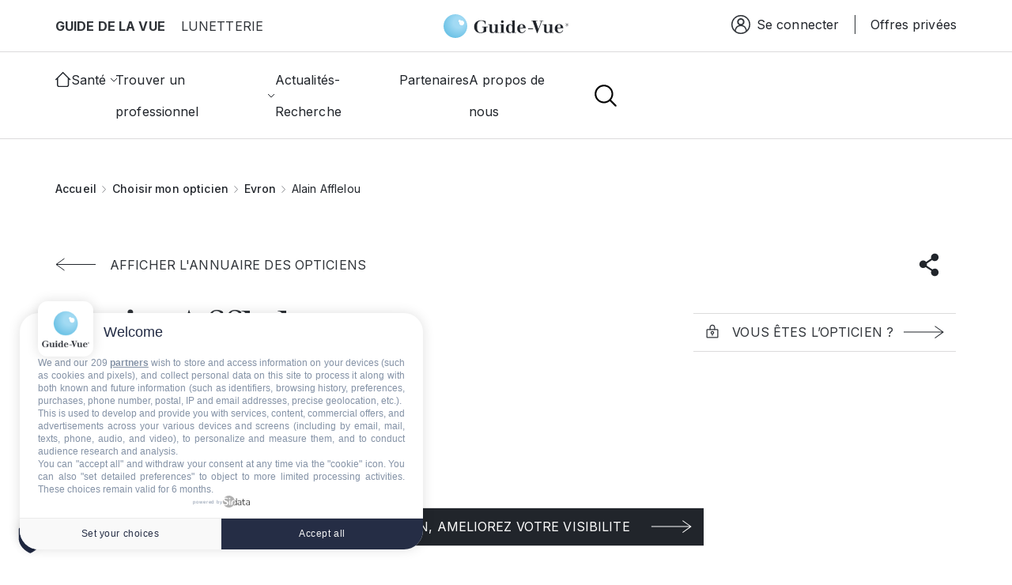

--- FILE ---
content_type: image/svg+xml
request_url: https://www.guide-vue.fr/themes/custom/guidevue/dist/assets/images/logo-entreprise-engagee-color.svg
body_size: 44025
content:
<?xml version="1.0" encoding="utf-8"?>
<!-- Generator: Adobe Illustrator 26.2.1, SVG Export Plug-In . SVG Version: 6.00 Build 0)  -->
<svg version="1.1" id="Calque_1" xmlns="http://www.w3.org/2000/svg" xmlns:xlink="http://www.w3.org/1999/xlink" x="0px" y="0px"
	 viewBox="0 0 270 104" style="enable-background:new 0 0 270 104;" xml:space="preserve">
<style type="text/css">
	.st0{fill:url(#SVGID_1_);}
	.st1{fill:url(#SVGID_00000001628327478431507860000005944708746816328874_);}
	.st2{fill:url(#SVGID_00000084501253780553719980000010211373153372058794_);}
	.st3{fill:url(#SVGID_00000062153030385709831280000012628007454761947552_);}
	.st4{fill:url(#SVGID_00000080199167918016968750000011029282841187045793_);}
	.st5{fill:url(#SVGID_00000157268277594351387750000016141133765800330408_);}
	.st6{fill:url(#SVGID_00000010272187938940921550000001397609212405931426_);}
	.st7{fill:url(#SVGID_00000087384015904491768620000006202726126838160775_);}
	.st8{fill:url(#SVGID_00000054240774209264116060000003934960286670656388_);}
	.st9{fill:url(#SVGID_00000174575769090499082530000012886138050521782692_);}
	.st10{fill:url(#SVGID_00000127017455303223694440000017130933806480468394_);}
	.st11{fill:url(#SVGID_00000071538796429531311470000004257436444927963789_);}
	.st12{fill:url(#SVGID_00000088836878638277747710000011290016524845681836_);}
	.st13{fill:url(#SVGID_00000113314162031308596490000002448003687334517391_);}
	.st14{fill:url(#SVGID_00000000914970693082310910000007161444266903358634_);}
	.st15{fill:url(#SVGID_00000144320746496566916260000003328864448457240752_);}
	.st16{fill:url(#SVGID_00000168095686917977405020000004499034051266849458_);}
	.st17{fill:url(#SVGID_00000099644067778621365900000003653788939470416307_);}
	.st18{fill:url(#SVGID_00000044867067215020448270000001159286540945935504_);}
	.st19{fill:url(#SVGID_00000000945104857888086080000005725574250566789786_);}
	.st20{fill:url(#SVGID_00000158000960640598315980000002153630017554514849_);}
	.st21{fill:url(#SVGID_00000006685754153752118520000004255422310971842992_);}
	.st22{fill:url(#SVGID_00000078737985629647344800000009926969273476788653_);}
	.st23{fill:url(#SVGID_00000152243853212651449770000010681692979750700947_);}
	.st24{fill:url(#SVGID_00000078767041386065801980000014626664668749556660_);}
	.st25{fill:url(#SVGID_00000103230577733817235200000011405180198863229340_);}
	.st26{fill:url(#SVGID_00000158732932857841333350000016340001443514204556_);}
	.st27{fill:url(#SVGID_00000013914170692918139810000014076380925287959726_);}
	.st28{fill:url(#SVGID_00000167364216095987829510000012830033454782368686_);}
	.st29{fill:url(#SVGID_00000042002089618272907120000012081868037511944844_);}
	.st30{fill:url(#SVGID_00000148628854465709899170000010995045616461785006_);}
	.st31{fill:url(#SVGID_00000090287790840186970760000009023183739395601316_);}
	.st32{fill:url(#SVGID_00000085934809648172055700000018331836679877177779_);}
	.st33{fill:url(#SVGID_00000110446022863293721710000003641765378646841475_);}
	.st34{fill:url(#SVGID_00000049901276374206916720000018191833139489779851_);}
	.st35{fill:url(#SVGID_00000061470014938464204250000008539773315727438477_);}
	.st36{fill:url(#SVGID_00000081638566783555065510000008423605398753231761_);}
	.st37{fill:url(#SVGID_00000031201452147549770880000011680114444845028488_);}
	.st38{fill:url(#SVGID_00000011022894989264207270000008946723280620445882_);}
	.st39{fill:url(#SVGID_00000158007973056483074570000017124605459431833783_);}
	.st40{fill:url(#SVGID_00000080920932279014944140000010788186135368387457_);}
	.st41{fill:url(#SVGID_00000046314688378878732790000001032401141649411728_);}
	.st42{fill:url(#SVGID_00000057863074589708721730000005818684726469752737_);}
	.st43{fill:url(#SVGID_00000145762486151020739560000015138632158369450649_);}
	.st44{fill:url(#SVGID_00000099646375529469950970000008462710949481956245_);}
	.st45{fill:url(#SVGID_00000049187094055169405780000003290577714747268013_);}
	.st46{fill:url(#SVGID_00000130637044500865734990000009604809766807977862_);}
	.st47{fill:url(#SVGID_00000158744330197051847010000015350486304731357610_);}
	.st48{fill:url(#SVGID_00000081626998846545071360000006387497740026014116_);}
	.st49{fill:url(#SVGID_00000183963304784819263780000007169863160556962483_);}
</style>
<g>
	<linearGradient id="SVGID_1_" gradientUnits="userSpaceOnUse" x1="37.541" y1="103.5177" x2="37.541" y2="0.4823">
		<stop  offset="0" style="stop-color:#4BA17B"/>
		<stop  offset="1" style="stop-color:#79B9E4"/>
	</linearGradient>
	<path class="st0" d="M67,43.3c1.4-0.7,2.8-1.4,4.2-2.1c0.9-0.4,1.3-1,1.2-1.9c0-0.2,0-0.3,0-0.5c0-11.5,0-23.1,0-34.6
		c0-0.2,0-0.4,0-0.7c-0.1-1.1-0.6-1.7-1.7-1.7c-5.9,0-11.8,0-17.7,0c-0.7,0-1.3,0.2-1.6,0.8c-0.2,0.3-0.2,0.7-0.2,1.1
		c0,2.1,0,4.1,0,6.2c0,0.3,0,0.6,0,0.9c-1,0-1.9,0-2.8,0c-3.4,0-6.8,0.2-10.1,0.9C18.4,15.9,4.1,34.3,5.9,55.1
		c0.6,6.8,2.6,13,6.3,18.7c7.3,11,17.6,17.3,30.9,18.7c0.6,0.1,1.3,0.1,1.9,0.2c0,1,0,2,0,2.9c-13.1,0-26.2,0-39.2,0
		c-0.2-1.2-0.1-5.3,0.1-6c0.3,0,0.7,0,1,0c4,0,7.9,0,11.9,0c0.3,0,0.6,0,0.8,0c0.8-0.1,1.3-0.8,1.2-1.5c0-0.7-0.5-1.3-1.3-1.4
		c-0.2,0-0.4,0-0.6,0c-4.8,0-9.7,0-14.5,0c-1,0-1.9,0.6-1.8,1.8c0.1,1.1,0,2.3,0,3.4c0,1.7,0.1,3.3,0,5c-0.1,1.4,0.7,2.1,1.9,1.9
		c0.2,0,0.5,0,0.8,0c9,0,18,0,27,0c4.6,0,9.3,0,13.9,0c1.3,0,1.8-0.5,1.8-1.8c0-1.2,0-2.3,0-3.5c0-0.2,0-0.5,0.1-0.7
		c1,0,1.9,0,2.9,0c0,0.4,0,0.7,0,1c0,1.1,0,2.3,0,3.4c0,1.1,0.6,1.6,1.7,1.6c0.1,0,0.2,0,0.3,0c5.8,0,11.6,0,17.3,0
		c0.2,0,0.4,0,0.6,0c0.7-0.1,1.2-0.5,1.3-1.2c0.1-0.3,0.1-0.6,0.1-0.9c0-7.7,0-15.3,0-23c0-0.3,0-0.6-0.1-0.9
		c-0.1-0.6-0.6-1.1-1.2-1.1c-0.3,0-0.6,0-0.9,0c-4.9,0-9.9,0-14.8,0c-0.4,0-0.7,0-1.1,0c0-1.1,0-2,0-3c0.4,0,0.8,0,1.2,0
		c5,0,10,0,15,0c1.5,0,2-0.5,2-2c0-1.7,0-3.5,0-5.2c0-1.4-0.5-1.9-1.9-1.9c-5.8,0-11.6,0-17.3,0c-0.3,0-0.6,0-0.9,0.1
		c-0.7,0.2-1.1,0.9-1,1.5c0.1,0.7,0.6,1.2,1.3,1.3c0.3,0,0.7,0,1,0c4.9,0,9.8,0,14.7,0c0.4,0,0.7,0,1.1,0c0,1,0,2,0,3
		c-0.4,0-0.8,0-1.2,0c-4.9,0-9.7,0-14.6,0c-0.3,0-0.6,0-0.9,0c-0.9,0.1-1.4,0.6-1.4,1.5c0,2,0,4,0,6c0,0.9,0.6,1.4,1.5,1.5
		c0.3,0,0.6,0,0.8,0c4.9,0,9.8,0,14.7,0c0.4,0,0.7,0,1.1,0c0.2,1.5,0.1,20.4-0.1,21c-5,0-10,0-15,0c0-1,0-1.9,0-2.9
		c0.4,0,0.7,0,1.1,0c3.1,0,6.2,0,9.2,0c1.2,0,1.7-0.5,1.8-1.7c0-0.7,0-1.3,0-2c0-2.2,0-4.5,0-6.7c0-1.2-0.5-1.7-1.7-1.7
		c-4,0-7.9,0-11.9,0c-0.4,0-0.8,0.2-1.1,0.4c-0.4,0.3-0.5,0.8-0.5,1.4c0,2.1,0,4.1,0,6.2c0,0.3,0,0.7,0,1c-1.1,0.1-2,0.1-3,0
		c0-0.3,0-0.5,0-0.7c0-2.2,0-4.3,0-6.5c0-1.3-0.5-1.8-1.8-1.9c-1.7-0.1-3.4-0.2-5-0.5c-13.1-2.4-23.7-14.1-23.4-28.8
		c0.1-6.9,2.5-13,7-18.2c4.8-5.5,10.9-8.9,18.2-9.7c2.6-0.3,5.2-0.2,7.8-0.2c0.1,0,0.2,0.1,0.3,0.1c0,0.3,0,0.6,0,0.9
		c0,2.4,0,4.8,0,7.2c0,2.6,0,5.3,0,7.9c0,1.1,0.4,1.7,1.3,2.1c1.2,0.5,2.4,1.2,3.5,1.8c0.4,0.2,0.8,0.4,1.2,0.6c0,1,0,1.9,0,2.9
		c0,1.7,0,3.4,0,5.1c0,1,0.6,1.7,1.5,1.7c2,0,4.1,0,6.1,0c0.8,0,1.3-0.5,1.4-1.3c0-0.3,0-0.6,0-0.8c0-2.2,0-4.5,0-6.7
		C66.3,43.8,66.4,43.5,67,43.3z M54.2,83.7c0.7-0.2,7.5-0.2,9-0.1c0,1.9,0,3.9,0,5.9c-3,0-5.9,0-9,0C54.2,87.5,54.2,85.6,54.2,83.7z
		 M64.4,41.1c-0.8,0.4-1.2,1-1.2,1.9c0,2,0,4,0,6c0,0.3,0,0.7,0,1.1c-1,0-1.9,0-3,0c0-0.3,0-0.6,0-0.9c0-2,0-4.1,0-6.1
		c0-1-0.3-1.6-1.2-2c-1.6-0.8-3.2-1.6-4.8-2.4c0-5.2,0-10.4,0-15.6c0.3,0,0.6-0.1,0.9-0.1c1.2,0,2.3,0,3.5,0c1,0,1.5-0.6,1.6-1.4
		c0-0.8-0.4-1.4-1.2-1.6c-0.2,0-0.4-0.1-0.6-0.1c-4.6,0-9.1-0.1-13.7,0.1c-7,0.3-13.3,2.8-18.6,7.4c-6,5.1-9.7,11.5-11,19.3
		c-2.7,16.7,8.1,32,23.8,35.8c1.6,0.4,3.3,0.6,4.9,0.8c0.4,0.1,0.7,0.1,1.2,0.1c0,2,0,4,0,6c-0.9-0.1-1.8-0.1-2.7-0.2
		C26.2,87.5,12.9,75.4,9.6,59.4c-4.3-20.3,8.9-40.4,29.1-44.7c2.7-0.6,5.3-0.8,8-0.9c1.9,0,3.7,0,5.6,0c1.3,0,2-0.7,1.9-1.9
		c-0.1-2,0-4.1,0-6.1c0-0.3,0-0.6,0-1c5,0,10,0,15.1,0c0,0.3,0,0.6,0,0.9c0,10.7,0,21.3,0,32c0,0.7-0.2,1-0.8,1.3
		C67.2,39.7,65.8,40.5,64.4,41.1z"/>
	
		<linearGradient id="SVGID_00000004543374362300684780000004367072748343679887_" gradientUnits="userSpaceOnUse" x1="113.3053" y1="103.5177" x2="113.3053" y2="0.4823">
		<stop  offset="0" style="stop-color:#4BA17B"/>
		<stop  offset="1" style="stop-color:#79B9E4"/>
	</linearGradient>
	<path style="fill:url(#SVGID_00000004543374362300684780000004367072748343679887_);" d="M109,22.1c0-4.3,0-8.6,0-12.9
		c0,0,0,0,0.1-0.1c0,0,0.1,0,0.1-0.1c0.2,0.3,0.4,0.5,0.7,0.8c2.8,3.4,5.2,7,7.4,10.8c0.3,0.6,0.6,1.3,1.1,1.6
		c0.5,0.3,1.3,0.1,1.9,0.1c0.6,0,1.2,0,1.8,0c0.2-2,0.1-19.9-0.1-20.6c-1.5,0-2.9,0-4.5,0c-0.1,4,0,7.9-0.1,11.8
		c-0.3-0.3-0.5-0.6-0.7-0.8c-1.5-2.1-3-4.3-4.6-6.4c-1.1-1.4-2.3-2.7-3.4-4.1c-0.2-0.3-0.4-0.5-0.9-0.5c-1.1,0-2.2,0-3.4,0
		c0,6.9,0,13.8,0,20.6C105.5,22.4,108.3,22.3,109,22.1z"/>
	
		<linearGradient id="SVGID_00000137824289357595522420000013542008872891976863_" gradientUnits="userSpaceOnUse" x1="112.5619" y1="103.5177" x2="112.5619" y2="0.4823">
		<stop  offset="0" style="stop-color:#4BA17B"/>
		<stop  offset="1" style="stop-color:#79B9E4"/>
	</linearGradient>
	<path style="fill:url(#SVGID_00000137824289357595522420000013542008872891976863_);" d="M108.2,49.4
		C108.2,49.4,108.2,49.4,108.2,49.4c0-0.1,0.1-0.1,0.1-0.2c0-4.2,0-8.3,0-12.5c0-0.1,0-0.2,0-0.3c0,0,0,0,0.1-0.1c0,0,0.1,0,0.1,0
		c0.2,0.2,0.4,0.4,0.6,0.7c1.6,2.2,3.2,4.3,4.8,6.5c1.2,1.8,2.3,3.6,3.4,5.4c0.2,0.3,0.3,0.6,0.7,0.6c1.2,0,2.3,0,3.5,0
		c0-6.9,0-13.8,0-20.6c-1.5,0-3,0-4.5,0c0,0.8,0,1.6,0,2.4c0,0.8,0,1.6,0,2.4c0,0.8,0,1.6,0,2.4c0,0.8,0,1.6,0,2.4
		c0,0.7,0.1,1.5-0.1,2.4c-0.3-0.4-0.4-0.6-0.6-0.9c-1.6-2.3-3.2-4.5-4.9-6.8c-1-1.3-2.1-2.6-3.2-3.8c-0.2-0.2-0.6-0.5-0.8-0.5
		c-1.1-0.1-2.2,0-3.3,0c-0.2,1.4-0.1,19.9,0,20.6C105,49.7,107.6,49.6,108.2,49.4z"/>
	
		<linearGradient id="SVGID_00000136370335832330910220000003579748708930158234_" gradientUnits="userSpaceOnUse" x1="212.4347" y1="103.5177" x2="212.4347" y2="0.4823">
		<stop  offset="0" style="stop-color:#4BA17B"/>
		<stop  offset="1" style="stop-color:#79B9E4"/>
	</linearGradient>
	<path style="fill:url(#SVGID_00000136370335832330910220000003579748708930158234_);" d="M206.4,22.3c0.7,0,1.5,0.1,2.3-0.1
		c0-2.4,0-4.9,0-7.4c0.5,0,0.9,0,1.3,0c0.8-0.1,1.2,0.2,1.6,0.8c1,1.6,2,3.2,3,4.8c0.4,0.6,0.6,1.5,1.1,1.8c0.6,0.3,1.5,0.1,2.2,0.1
		c0.9,0,1.9,0,2.9,0c-1.4-3.1-3.1-5.8-5-8.4c0.3-0.2,0.5-0.3,0.7-0.4c2-1.1,3.1-2.7,3.1-5c0-0.4,0-0.8,0-1.2c-0.2-2-1.1-3.5-2.9-4.5
		c-0.8-0.4-1.7-0.7-2.5-1c-2.3-0.6-4.7-0.4-7-0.3c-1.1,0.1-2.1,0.3-3.1,0.4c-0.2,1.3-0.1,19.7,0.1,20.4
		C204.9,22.3,205.6,22.3,206.4,22.3z M208.7,5.4c1.6-0.1,3.3-0.2,4.8,0.5c1,0.4,1.4,1.2,1.4,2.3c0,1-0.4,1.9-1.4,2.3
		c-0.6,0.2-1.2,0.4-1.8,0.5c-1,0.1-2,0.1-3,0.1C208.7,9.1,208.7,7.3,208.7,5.4z"/>
	
		<linearGradient id="SVGID_00000166650380433197582450000011330168744116059065_" gradientUnits="userSpaceOnUse" x1="111.9997" y1="103.5177" x2="111.9997" y2="0.4823">
		<stop  offset="0" style="stop-color:#4BA17B"/>
		<stop  offset="1" style="stop-color:#79B9E4"/>
	</linearGradient>
	<path style="fill:url(#SVGID_00000166650380433197582450000011330168744116059065_);" d="M118.8,77.1c0.5,0,1,0,1.6,0
		c-1.4-3.1-3.1-5.8-5-8.4c0.5-0.3,0.9-0.5,1.3-0.8c1.4-0.9,2.3-2.1,2.4-3.7c0.1-1,0.1-1.9-0.1-2.9c-0.3-1.7-1.2-2.9-2.7-3.7
		c-1-0.6-2.1-0.9-3.3-1.1c-2.4-0.4-4.8-0.3-7.1-0.1c-0.8,0.1-1.5,0.2-2.3,0.3c0,6.8,0,13.6,0,20.3c1.5,0,3,0,4.6,0
		c0-2.5,0-4.9,0-7.3c2.1-0.4,2.2-0.3,3.3,1.2c0.2,0.3,0.4,0.5,0.5,0.8c1,1.6,1.9,3.2,2.8,4.8c0.3,0.5,0.6,0.7,1.1,0.6
		C116.9,77,117.9,77.1,118.8,77.1z M114.3,63.6c-0.2,1-0.8,1.6-1.8,1.9c-1.4,0.4-2.8,0.4-4.2,0.3c-0.2-0.7-0.3-4.2-0.1-5.6
		c1.4-0.1,2.7-0.2,4.1,0.2C114,60.8,114.6,61.9,114.3,63.6z"/>
	
		<linearGradient id="SVGID_00000100369117205108131020000012052739468951548824_" gradientUnits="userSpaceOnUse" x1="203.5134" y1="103.5177" x2="203.5134" y2="0.4823">
		<stop  offset="0" style="stop-color:#4BA17B"/>
		<stop  offset="1" style="stop-color:#79B9E4"/>
	</linearGradient>
	<path style="fill:url(#SVGID_00000100369117205108131020000012052739468951548824_);" d="M207.5,77.1c1.3,0,2.5,0,3.8,0
		c0.2,0,0.4-0.1,0.6-0.1c-1.4-3-3-5.7-5-8.3c0.4-0.2,0.6-0.3,0.9-0.5c1.7-1,2.7-2.4,2.9-4.3c0.3-3.4-1-5.8-4.2-6.9
		c-0.4-0.1-0.7-0.2-1.1-0.3c-2.6-0.6-5.3-0.5-8-0.3c-0.8,0.1-1.5,0.2-2.3,0.3c0,6.8,0,13.6,0,20.4c1.5,0,3,0,4.6,0c0-2.6,0-5,0-7.5
		c0.7,0,1.3,0,2,0c0.2,0,0.4,0.2,0.6,0.4c0.3,0.3,0.5,0.6,0.7,0.9c1.2,1.9,2.3,3.7,3.4,5.6C206.7,76.9,207,77.1,207.5,77.1z
		 M204,65.4c-1.4,0.4-2.8,0.4-4.3,0.3c0-1.9,0-3.7,0-5.6c1.5-0.1,2.9-0.2,4.3,0.3c1.3,0.4,1.8,1.2,1.8,2.5
		C205.9,64.3,205.3,65.1,204,65.4z"/>
	
		<linearGradient id="SVGID_00000146467365265140627030000009029670352858934415_" gradientUnits="userSpaceOnUse" x1="154.3624" y1="103.5177" x2="154.3624" y2="0.4823">
		<stop  offset="0" style="stop-color:#4BA17B"/>
		<stop  offset="1" style="stop-color:#79B9E4"/>
	</linearGradient>
	<path style="fill:url(#SVGID_00000146467365265140627030000009029670352858934415_);" d="M150.5,18.5c0-1.2,0-2.5,0-3.8
		c0.5,0,0.9,0,1.3,0c0.8-0.1,1.2,0.2,1.6,0.8c1,1.7,2.1,3.3,3.2,5c0.3,0.5,0.5,1.3,1,1.5c0.5,0.3,1.3,0.1,1.9,0.1c1,0,2,0,3.2,0
		c-1.4-3.1-3.1-5.8-5-8.3c0.1-0.1,0.1-0.1,0.1-0.2c0.1-0.1,0.2-0.1,0.3-0.2c2.5-1.2,3.5-3.3,3.3-6c-0.1-2.1-1-3.8-2.9-4.8
		c-0.8-0.4-1.6-0.7-2.4-0.9c-2.5-0.6-5-0.5-7.6-0.3c-0.9,0.1-1.7,0.2-2.6,0.3c0,6.9,0,13.6,0,20.4c1.5,0,3,0,4.6,0
		C150.5,21,150.5,19.8,150.5,18.5z M150.6,5.4c1.6-0.1,3.1-0.2,4.6,0.3c1.1,0.4,1.6,1.2,1.6,2.5c0,1.2-0.5,2-1.7,2.3
		c-1.4,0.5-2.9,0.5-4.5,0.4C150.6,9.1,150.6,7.3,150.6,5.4z"/>
	
		<linearGradient id="SVGID_00000110432168456842693510000010478897223862186904_" gradientUnits="userSpaceOnUse" x1="240.0083" y1="103.5177" x2="240.0083" y2="0.4823">
		<stop  offset="0" style="stop-color:#4BA17B"/>
		<stop  offset="1" style="stop-color:#79B9E4"/>
	</linearGradient>
	<path style="fill:url(#SVGID_00000110432168456842693510000010478897223862186904_);" d="M243.9,64.2c-2.6,0-5.2,0-7.8,0
		c0-2.6,0-5.2,0-7.8c-1.6,0-3.1,0-4.6,0c0,6.9,0,13.7,0,20.5c1.5,0,3,0,4.6,0c0.1-2.9,0-5.8,0.1-8.7c2.6,0,5.2,0,7.8,0
		c0,2.9,0,5.8,0,8.7c1.6,0,3,0,4.6,0c0-6.9,0-13.7,0-20.6c-1.6,0-3,0-4.6,0C243.9,59.1,243.9,61.6,243.9,64.2z"/>
	
		<linearGradient id="SVGID_00000183236705010809510280000015076686225335814831_" gradientUnits="userSpaceOnUse" x1="165.963" y1="103.5177" x2="165.963" y2="0.4823">
		<stop  offset="0" style="stop-color:#4BA17B"/>
		<stop  offset="1" style="stop-color:#79B9E4"/>
	</linearGradient>
	<path style="fill:url(#SVGID_00000183236705010809510280000015076686225335814831_);" d="M174.5,76.9c0.2-1.4,0.1-19.8-0.1-20.5
		c-0.7,0-1.5,0-2.2,0c-0.7,0-1.5,0-2.3,0c0,2.7,0,5.3,0,7.8c-2.6,0-5.2,0-7.8,0c0-0.9,0-1.8,0-2.7c0-0.8,0-1.7,0-2.5
		c0-0.9,0.1-1.7-0.1-2.6c-1.5,0-2.9,0-4.4,0c-0.2,1.4-0.1,19.9,0.1,20.6c1.5,0,2.9,0,4.5,0c0-2.9,0-5.8,0-8.7c2.7,0,5.2,0,7.8,0
		c0,2.9,0,5.8,0,8.6C171.1,77.1,173.8,77.1,174.5,76.9z"/>
	
		<linearGradient id="SVGID_00000164493702578744780000000000251855128066447518_" gradientUnits="userSpaceOnUse" x1="133.8855" y1="103.5177" x2="133.8855" y2="0.4823">
		<stop  offset="0" style="stop-color:#4BA17B"/>
		<stop  offset="1" style="stop-color:#79B9E4"/>
	</linearGradient>
	<path style="fill:url(#SVGID_00000164493702578744780000000000251855128066447518_);" d="M133,49.8c2.1,0.4,4.1,0.2,6.2,0
		c1.1-0.2,2.3-0.4,3.3-0.8c0.2-1.2,0.1-9.5-0.1-10.2c-1.2-0.2-3.8-0.1-4.5,0.1c0,2.3,0,4.6,0,7c-0.6,0.1-1,0.1-1.4,0.1
		c-0.4,0-0.9,0-1.3,0c-2.6-0.2-4.3-1.6-4.9-4.2c-0.5-1.8-0.5-3.5,0-5.3c0.7-2.5,2.4-3.8,5-4c1.7-0.1,3.4,0.1,5,0.8
		c0.2,0.1,0.5,0.2,0.8,0.3c0.5-1.3,0.9-2.5,1.3-3.7c-0.6-0.3-1-0.5-1.5-0.7c-2.2-0.8-4.5-1-6.8-0.8c-4.4,0.5-7.7,3.4-8.6,7.6
		c-0.5,2.2-0.5,4.5,0.1,6.7C126.6,46.7,129.1,49,133,49.8z"/>
	
		<linearGradient id="SVGID_00000121275977030438143070000004344452741544228765_" gradientUnits="userSpaceOnUse" x1="155.1024" y1="103.5177" x2="155.1024" y2="0.4823">
		<stop  offset="0" style="stop-color:#4BA17B"/>
		<stop  offset="1" style="stop-color:#79B9E4"/>
	</linearGradient>
	<path style="fill:url(#SVGID_00000121275977030438143070000004344452741544228765_);" d="M151,45.1c2.7,0,5.4,0,8.1,0
		c0.5,1.5,1,2.9,1.5,4.4c1.7,0,3.3,0,5,0c-2.5-7-5-13.9-8.2-20.6c-1.5,0-3,0-4.5,0c-3.2,6.6-5.8,13.5-8.2,20.6c1.7,0,3.2,0,4.8,0
		C150,48,150.5,46.6,151,45.1z M154.9,33.9c1.2,2.4,2.1,4.9,3,7.5c-2,0-3.8,0-5.8,0C153,38.8,154,36.3,154.9,33.9z"/>
	
		<linearGradient id="SVGID_00000099640137440744592060000006080102113659099274_" gradientUnits="userSpaceOnUse" x1="173.4237" y1="103.5177" x2="173.4237" y2="0.4823">
		<stop  offset="0" style="stop-color:#4BA17B"/>
		<stop  offset="1" style="stop-color:#79B9E4"/>
	</linearGradient>
	<path style="fill:url(#SVGID_00000099640137440744592060000006080102113659099274_);" d="M180.7,22.1c0-1.2,0-2.4,0-3.7
		c-3.3,0-6.6,0-9.9,0c0-1.7,0-3.3,0-4.9c2.8-0.1,5.5,0.1,8.1-0.1c0-1.3,0-2.5,0-3.8c-2.8,0-5.4,0-8.1,0c0-1.4,0-2.6,0-4
		c3.1,0,6.1,0,9.2,0c0-1.3,0-2.6,0-3.8c-4.6,0-9.2,0-13.9,0c0,6.9,0,13.7,0,20.5C167.5,22.4,180.1,22.3,180.7,22.1z"/>
	
		<linearGradient id="SVGID_00000145749573667483884400000000226627782930005379_" gradientUnits="userSpaceOnUse" x1="175.0418" y1="103.5177" x2="175.0418" y2="0.4823">
		<stop  offset="0" style="stop-color:#4BA17B"/>
		<stop  offset="1" style="stop-color:#79B9E4"/>
	</linearGradient>
	<path style="fill:url(#SVGID_00000145749573667483884400000000226627782930005379_);" d="M183.8,48.9c0-3.4,0-6.8,0-10.1
		c-1.3-0.2-3.9-0.1-4.6,0.1c0,2.3,0,4.6,0,7.1c-1,0-1.9,0.1-2.8,0.1c-2.6-0.2-4.2-1.6-4.9-4.1c-0.5-1.8-0.5-3.7,0-5.5
		c0.6-2.2,2-3.5,4.3-3.8c1.9-0.3,3.8,0,5.5,0.7c0.3,0.1,0.6,0.2,0.9,0.4c0.5-1.3,0.9-2.5,1.3-3.7c-0.2-0.1-0.4-0.3-0.6-0.3
		c-0.3-0.1-0.6-0.3-1-0.4c-2.2-0.8-4.5-1-6.9-0.8c-4.2,0.5-7.5,3.4-8.5,7.5c-0.4,1.8-0.4,3.7-0.2,5.5c0.6,4.3,3.4,7.4,7.7,8.2
		c2.1,0.4,4.2,0.3,6.3,0C181.6,49.6,182.7,49.3,183.8,48.9z"/>
	
		<linearGradient id="SVGID_00000036229320898588208430000005007230348915864492_" gradientUnits="userSpaceOnUse" x1="93.3078" y1="103.5177" x2="93.3078" y2="0.4823">
		<stop  offset="0" style="stop-color:#4BA17B"/>
		<stop  offset="1" style="stop-color:#79B9E4"/>
	</linearGradient>
	<path style="fill:url(#SVGID_00000036229320898588208430000005007230348915864492_);" d="M100.6,18.3c-3.3,0-6.6,0-9.9,0
		c0-1.7,0-3.3,0-4.9c2.8,0,5.5,0,8.2,0c0-1.3,0-2.5,0-3.9c-2.8,0-5.4,0-8.2,0c0-1.4,0-2.6,0-4c3.1,0,6.1,0,9.2,0c0-1.3,0-2.6,0-3.9
		c-4.6,0-9.2,0-13.9,0c0,6.9,0,13.7,0,20.6c4.9,0,9.7,0,14.5,0C100.6,20.9,100.6,19.7,100.6,18.3z"/>
	
		<linearGradient id="SVGID_00000057143181783352269730000015671051469364762019_" gradientUnits="userSpaceOnUse" x1="93.1946" y1="103.5177" x2="93.1946" y2="0.4823">
		<stop  offset="0" style="stop-color:#4BA17B"/>
		<stop  offset="1" style="stop-color:#79B9E4"/>
	</linearGradient>
	<path style="fill:url(#SVGID_00000057143181783352269730000015671051469364762019_);" d="M100.5,45.6c-3.3,0-6.6,0-9.9,0
		c0-1.7,0-3.3,0-5c2.7,0,5.4,0,8.2,0c0-1.3,0-2.5,0-3.8c-2.7,0-5.4,0-8.2,0c0-1.4,0-2.6,0-4c3.1,0,6.2,0,9.2,0c0-1.4,0-2.6,0-3.8
		c-4.7,0-9.3,0-13.9,0c0,6.9,0,13.7,0,20.5c4.9,0,9.8,0,14.6,0C100.5,48.2,100.5,47,100.5,45.6z"/>
	
		<linearGradient id="SVGID_00000111880299859280609210000011771754849111592889_" gradientUnits="userSpaceOnUse" x1="213.0494" y1="103.5177" x2="213.0494" y2="0.4823">
		<stop  offset="0" style="stop-color:#4BA17B"/>
		<stop  offset="1" style="stop-color:#79B9E4"/>
	</linearGradient>
	<path style="fill:url(#SVGID_00000111880299859280609210000011771754849111592889_);" d="M212.8,32.8c0.8,0,1.6,0,2.4,0
		c0.8,0,1.5,0,2.3,0c0.8,0,1.5,0.1,2.3-0.1c0-1.3,0-2.5,0-3.8c-4.7,0-9.3,0-13.9,0c0,6.9,0,13.7,0,20.6c4.9,0,9.7,0,14.6,0
		c0-1.3,0-2.5,0-3.8c-3.3,0-6.6,0-9.9,0c0-1.7,0-3.3,0-5c2.8,0,5.5,0,8.2,0c0-1.3,0-2.5,0-3.8c-2.8,0-5.5,0-8.2,0c0-1.4,0-2.7,0-4
		C211.3,32.8,212,32.8,212.8,32.8z"/>
	
		<linearGradient id="SVGID_00000131363069733919355350000017617201737614188457_" gradientUnits="userSpaceOnUse" x1="129.5714" y1="103.5177" x2="129.5714" y2="0.4823">
		<stop  offset="0" style="stop-color:#4BA17B"/>
		<stop  offset="1" style="stop-color:#79B9E4"/>
	</linearGradient>
	<path style="fill:url(#SVGID_00000131363069733919355350000017617201737614188457_);" d="M136.9,77c0-1.3,0-2.5,0-3.9
		c-3.4,0-6.6,0-9.9,0c0-1.7,0-3.3,0-5c2.7,0,5.4,0,8.2,0c0-1.3,0-2.5,0-3.8c-2.8-0.1-5.5,0-8.2,0c0-1.4,0-2.7,0-4c3.2,0,6.2,0,9.2,0
		c0-1.3,0-2.6,0-3.8c-4.6,0-9.2,0-13.8,0c-0.2,1.4-0.1,19.9,0.1,20.6C127.2,77,132,77,136.9,77z"/>
	
		<linearGradient id="SVGID_00000098938717582554201950000002134058124802201481_" gradientUnits="userSpaceOnUse" x1="259.5197" y1="103.5177" x2="259.5197" y2="0.4823">
		<stop  offset="0" style="stop-color:#4BA17B"/>
		<stop  offset="1" style="stop-color:#79B9E4"/>
	</linearGradient>
	<path style="fill:url(#SVGID_00000098938717582554201950000002134058124802201481_);" d="M266.1,60.3c0-1.3,0-2.6,0-3.8
		c-1.7-0.2-13.2-0.1-13.9,0.1c0,6.8,0,13.6,0,20.4c1,0.2,13.9,0.2,14.6,0c0-1.2,0-2.4,0-3.7c-3.3,0-6.6,0-9.9,0
		c-0.2-1.4-0.1-4.3,0.1-5c2.6,0,5.3,0,7.9,0c0.2-1.1,0.2-3.1-0.1-3.8c-2.7,0-5.4,0-8,0c0-1.4,0-2.7,0-4
		C260,60.3,263.1,60.3,266.1,60.3z"/>
	
		<linearGradient id="SVGID_00000176003416497902714550000006987929057008310449_" gradientUnits="userSpaceOnUse" x1="195.249" y1="103.5177" x2="195.249" y2="0.4823">
		<stop  offset="0" style="stop-color:#4BA17B"/>
		<stop  offset="1" style="stop-color:#79B9E4"/>
	</linearGradient>
	<path style="fill:url(#SVGID_00000176003416497902714550000006987929057008310449_);" d="M188,49.4c1.1,0.2,13.9,0.2,14.5-0.1
		c0-1.2,0-2.4,0-3.7c-3.3,0-6.6,0-9.9,0c0-1.7,0-3.3,0-5c2.8,0,5.4,0,8.1,0c0-1.3,0-2.5,0-3.8c-2.8,0-5.4,0-8.2,0c0-1.4,0-2.6,0-4
		c3.1-0.1,6.2,0,9.3-0.1c0-1.3,0-2.6,0-3.8c-4.7,0-9.3,0-13.9,0C188,35.8,188,42.6,188,49.4z"/>
	
		<linearGradient id="SVGID_00000170963674710781944820000006598090708053832091_" gradientUnits="userSpaceOnUse" x1="185.4583" y1="103.5177" x2="185.4583" y2="0.4823">
		<stop  offset="0" style="stop-color:#4BA17B"/>
		<stop  offset="1" style="stop-color:#79B9E4"/>
	</linearGradient>
	<path style="fill:url(#SVGID_00000170963674710781944820000006598090708053832091_);" d="M192.1,60.3c0-1.3,0-2.5,0-3.8
		c-4.7,0-9.3,0-13.9,0c0,6.9,0,13.7,0,20.5c4.9,0,9.7,0,14.5,0c0-1.3,0-2.5,0-3.9c-3.3,0-6.6,0-9.9,0c-0.1-1.7-0.1-3.3,0-5
		c1,0,1.9,0,2.9,0c0.9,0,1.8,0,2.6,0c0.9,0,1.8,0.1,2.7,0c0-1.3,0-2.5,0-3.8c-2.8,0-5.4,0-8.1,0c0-1.4,0-2.6,0-4
		C185.9,60.3,189,60.3,192.1,60.3z"/>
	
		<linearGradient id="SVGID_00000070082074375178042010000005029134064524892046_" gradientUnits="userSpaceOnUse" x1="258.9139" y1="103.5177" x2="258.9139" y2="0.4823">
		<stop  offset="0" style="stop-color:#4BA17B"/>
		<stop  offset="1" style="stop-color:#79B9E4"/>
	</linearGradient>
	<path style="fill:url(#SVGID_00000070082074375178042010000005029134064524892046_);" d="M266.2,22.1c0-1.2,0-2.5,0-3.8
		c-3.3,0-6.6,0-9.9,0c0-1.7,0-3.3,0-4.9c2.7,0,5.4,0,8.1,0c0.2-1,0.2-3.1-0.1-3.9c-2.6,0-5.3,0-8,0c0-1.4,0-2.6,0-4
		c3.1,0,6.1,0,9.2,0c0-0.2,0.1-0.3,0.1-0.4c0-1.1,0-2.2,0-3.4c-4.7,0-9.3,0-13.9,0c0,6.9,0,13.7,0,20.5
		C252.8,22.4,265.5,22.3,266.2,22.1z"/>
	
		<linearGradient id="SVGID_00000101069638289983523050000010286795708969425552_" gradientUnits="userSpaceOnUse" x1="192.4041" y1="103.5177" x2="192.4041" y2="0.4823">
		<stop  offset="0" style="stop-color:#4BA17B"/>
		<stop  offset="1" style="stop-color:#79B9E4"/>
	</linearGradient>
	<path style="fill:url(#SVGID_00000101069638289983523050000010286795708969425552_);" d="M189.2,22.1c0-2.2,0-4.4,0-6.7
		c0.9,0,1.7,0,2.5,0c1.8-0.1,3.6-0.4,5.2-1.1c1.5-0.7,2.6-1.9,3.1-3.5c0.4-1.4,0.4-2.8,0.1-4.3c-0.4-1.8-1.4-3.1-3.1-3.9
		c-0.7-0.3-1.4-0.6-2.1-0.7c-3.4-0.7-6.8-0.4-10.3,0c0,6.8,0,13.6,0,20.3C185.6,22.4,188.4,22.3,189.2,22.1z M189.2,5.4
		c1.4-0.1,2.8-0.2,4.2,0.2c1.3,0.4,2,1.3,2,2.6c0,1.5-0.6,2.3-1.9,2.8c-1.4,0.4-2.8,0.4-4.3,0.4C189.1,10.7,189,6.5,189.2,5.4z"/>
	
		<linearGradient id="SVGID_00000164490244654391169560000007913968306651585922_" gradientUnits="userSpaceOnUse" x1="240.1947" y1="103.5177" x2="240.1947" y2="0.4823">
		<stop  offset="0" style="stop-color:#4BA17B"/>
		<stop  offset="1" style="stop-color:#79B9E4"/>
	</linearGradient>
	<path style="fill:url(#SVGID_00000164490244654391169560000007913968306651585922_);" d="M241.6,18.4c-0.5,0.1-1,0.3-1.5,0.3
		c-1.8,0.1-3.6-0.1-5.3-0.9c-0.3-0.1-0.6-0.2-0.9-0.4c-0.4,1.2-0.9,2.4-1.3,3.7c0.6,0.3,1.1,0.5,1.6,0.7c2.4,0.8,4.8,1,7.3,0.7
		c1.1-0.1,2.1-0.4,3.1-0.8c1.5-0.7,2.5-1.9,2.9-3.5c0.8-3.3-0.4-5.9-3.5-7.4c-0.5-0.2-0.9-0.4-1.4-0.6c-1-0.4-1.9-0.7-2.9-1.1
		c-0.6-0.3-1.1-0.6-1.6-1c-0.9-0.8-0.5-2.3,0.6-2.7c0.3-0.1,0.6-0.2,0.9-0.2c1.6-0.2,3.3,0,4.8,0.6c0.3,0.1,0.6,0.2,0.9,0.3
		c0.4-1.2,0.9-2.4,1.3-3.6c-0.3-0.2-0.6-0.3-0.8-0.4c-2.3-1.1-4.8-1.2-7.3-0.9c-1.1,0.1-2.1,0.5-3.1,1.1c-3.2,2-3.7,7.2-0.1,9.5
		c0.6,0.4,1.2,0.7,1.8,1c1.1,0.5,2.2,0.8,3.3,1.3c0.6,0.2,1.1,0.6,1.6,0.9C243.2,15.9,243.2,17.9,241.6,18.4z"/>
	
		<linearGradient id="SVGID_00000140734052627222011300000008481521521524176548_" gradientUnits="userSpaceOnUse" x1="146.9042" y1="103.5177" x2="146.9042" y2="0.4823">
		<stop  offset="0" style="stop-color:#4BA17B"/>
		<stop  offset="1" style="stop-color:#79B9E4"/>
	</linearGradient>
	<path style="fill:url(#SVGID_00000140734052627222011300000008481521521524176548_);" d="M153.8,72.4c-1.7,0.8-3.4,1-5.2,0.9
		c-2.7-0.1-4.5-1.6-5.1-4.2c-0.4-1.5-0.4-3.1-0.1-4.7c0.6-2.8,2.7-4.5,5.6-4.5c1.4,0,2.8,0.3,4.1,0.8c0.3,0.1,0.6,0.2,0.9,0.4
		c0.5-1.3,0.9-2.5,1.3-3.7c-0.6-0.3-1-0.5-1.5-0.7c-2.1-0.8-4.3-1-6.6-0.8c-4.3,0.5-7.6,3.3-8.6,7.6c-0.6,2.5-0.5,4.9,0.2,7.4
		c0.9,3.1,2.9,5.3,6.1,6.1c3.3,0.9,6.6,0.6,9.8-0.6c0.3-0.1,0.5-0.3,0.9-0.4c-0.4-1.2-0.8-2.4-1.3-3.7
		C154,72.3,153.9,72.4,153.8,72.4z"/>
	
		<linearGradient id="SVGID_00000143594384377637976570000009003029370028078212_" gradientUnits="userSpaceOnUse" x1="220.9665" y1="103.5177" x2="220.9665" y2="0.4823">
		<stop  offset="0" style="stop-color:#4BA17B"/>
		<stop  offset="1" style="stop-color:#79B9E4"/>
	</linearGradient>
	<path style="fill:url(#SVGID_00000143594384377637976570000009003029370028078212_);" d="M229.6,75.9c-0.4-1.2-0.8-2.4-1.3-3.7
		c-0.2,0.1-0.4,0.1-0.5,0.2c-1.7,0.8-3.4,1-5.2,0.9c-2.7-0.1-4.5-1.6-5.1-4.2c-0.4-1.5-0.4-3.1-0.1-4.7c0.6-2.8,2.6-4.5,5.5-4.5
		c1.4,0,2.8,0.3,4.1,0.8c0.3,0.1,0.6,0.2,0.9,0.4c0.5-1.3,0.9-2.5,1.3-3.7c-0.5-0.3-1-0.5-1.5-0.7c-2.1-0.8-4.3-1-6.6-0.8
		c-4.4,0.5-7.7,3.4-8.6,7.7c-0.5,2.4-0.5,4.8,0.2,7.2c1,3.7,3.5,5.8,7.3,6.5c2.1,0.4,4.2,0.3,6.3-0.2
		C227.5,76.9,228.6,76.6,229.6,75.9z"/>
	
		<linearGradient id="SVGID_00000062888985944420876120000014900688519255927712_" gradientUnits="userSpaceOnUse" x1="134.0121" y1="103.5177" x2="134.0121" y2="0.4823">
		<stop  offset="0" style="stop-color:#4BA17B"/>
		<stop  offset="1" style="stop-color:#79B9E4"/>
	</linearGradient>
	<path style="fill:url(#SVGID_00000062888985944420876120000014900688519255927712_);" d="M131.7,8.4c0,0.9,0,1.9,0,2.8
		c0,0.9,0,1.8,0,2.7c0,0.9,0,1.9,0,2.8c0,0.9,0,1.8,0,2.7c0,0.9-0.1,1.9,0,2.8c1.6,0,3.1,0,4.6,0c0-1.1,0-2.2,0-3.3
		c0-1.1,0-2.3,0-3.4c0-1.1,0-2.2,0-3.3c0-1.1,0-2.3,0-3.4c0-1.1,0-2.2,0-3.3c2.1,0,4.1,0,6.2,0c0-1.3,0-2.6,0-3.9
		c-5.7,0-11.4,0-17,0c0,1.3,0,2.6,0,3.9c2.1,0,4.1,0,6.2,0C131.7,6.6,131.7,7.5,131.7,8.4z"/>
	
		<linearGradient id="SVGID_00000011020433161687830670000015580165235152204971_" gradientUnits="userSpaceOnUse" x1="192.9362" y1="103.5177" x2="192.9362" y2="0.4823">
		<stop  offset="0" style="stop-color:#4BA17B"/>
		<stop  offset="1" style="stop-color:#79B9E4"/>
	</linearGradient>
	<path style="fill:url(#SVGID_00000011020433161687830670000015580165235152204971_);" d="M201.2,89.8c-0.4-2.4-1.8-3.5-4.2-3.7
		c-1.4-0.1-2.7,0.3-4,1.1c-1.3-1.1-2.9-1.2-4.5-1.1c-1.3,0.1-2.6,0.3-3.8,0.7c-0.2,1.6-0.1,10.9,0.1,11.6c1,0,2.1,0,3.3,0
		c0-3.1,0-6.2,0-9.3c0.5,0,0.9-0.1,1.2-0.1c1.1,0,1.7,0.4,1.9,1.5c0.1,0.6,0.1,1.2,0.1,1.9c0,1.7,0,3.3,0,5c0,0.3,0,0.6,0,1
		c1.2,0,2.3,0,3.3,0c0-3,0-5.9,0-8.9c0.1,0,0.2-0.1,0.4-0.2c0.2-0.1,0.4-0.1,0.6-0.2c1.2-0.2,1.9,0.3,2.1,1.5
		c0.1,0.5,0.1,1.1,0.1,1.6c0,1.8,0,3.6,0,5.5c0,0.3,0,0.5,0.1,0.8c1.1,0,2.2,0,3.3,0c0-2.8,0-5.4,0-8.1
		C201.3,90.2,201.2,90,201.2,89.8z"/>
	
		<linearGradient id="SVGID_00000045599619380796659110000014944130364579671729_" gradientUnits="userSpaceOnUse" x1="242.334" y1="103.5177" x2="242.334" y2="0.4823">
		<stop  offset="0" style="stop-color:#4BA17B"/>
		<stop  offset="1" style="stop-color:#79B9E4"/>
	</linearGradient>
	<path style="fill:url(#SVGID_00000045599619380796659110000014944130364579671729_);" d="M247.9,86.8c-2.3-0.5-4.5-1-6.7-0.5
		c-2.2,0.5-3.6,1.8-4.1,4c-0.3,1.2-0.3,2.4,0,3.6c0.5,2.2,2,3.5,4.3,3.6c1,0.1,2-0.1,3-0.2c0.2,1.2-0.5,2.2-1.7,2.4
		c-0.4,0.1-0.8,0.1-1.2,0c-1.1-0.1-2.2-0.3-3.4-0.5c-0.2,0.9-0.4,1.8-0.6,2.7c2.2,0.7,4.3,0.9,6.5,0.5c2.2-0.5,3.4-1.8,3.8-4
		c0.1-0.5,0.1-1,0.1-1.5c0-2.4,0-4.8,0-7.2C247.9,89,247.9,88,247.9,86.8z M243.9,94.7c-0.5,0.1-1.1,0.2-1.7,0.2
		c-0.9-0.1-1.5-0.6-1.7-1.5c-0.3-1-0.3-1.9,0.1-2.9c0.4-1,1.1-1.6,2.3-1.6c0.5,0,1,0,1.6,0.1c0,0.8,0,1.5,0,2.2c0,0.9,0,1.8,0,2.7
		C244.5,94.4,244.3,94.7,243.9,94.7z"/>
	
		<linearGradient id="SVGID_00000071530991809491668020000011538615845834528429_" gradientUnits="userSpaceOnUse" x1="135.9084" y1="103.5177" x2="135.9084" y2="0.4823">
		<stop  offset="0" style="stop-color:#4BA17B"/>
		<stop  offset="1" style="stop-color:#79B9E4"/>
	</linearGradient>
	<path style="fill:url(#SVGID_00000071530991809491668020000011538615845834528429_);" d="M137.1,86.4c-2.3-0.5-4.5-0.1-6.8,0.4
		c0,5.3,0,10.6,0,15.9c1.1,0,2.2,0,3.4,0c0-1.5,0-2.9,0-4.3c0.5,0.1,1,0.2,1.5,0.3c2.8,0.5,5.2-0.9,6-3.7c0.4-1.4,0.4-2.7,0.2-4.1
		C140.9,88.5,139.5,86.9,137.1,86.4z M137.7,94.5c-0.3,0.8-0.9,1.3-1.8,1.4c-0.3,0-0.6,0-0.9,0c-1.3-0.2-1.3-0.2-1.3-1.5
		c0-1.7,0-3.3,0-5.2c0.7,0,1.2,0,1.7,0c1.1,0,1.8,0.6,2.2,1.6C138.1,91.9,138.1,93.2,137.7,94.5z"/>
	
		<linearGradient id="SVGID_00000080201440436478848480000005247278113998304387_" gradientUnits="userSpaceOnUse" x1="148.802" y1="103.5177" x2="148.802" y2="0.4823">
		<stop  offset="0" style="stop-color:#4BA17B"/>
		<stop  offset="1" style="stop-color:#79B9E4"/>
	</linearGradient>
	<path style="fill:url(#SVGID_00000080201440436478848480000005247278113998304387_);" d="M153.6,89c-0.4-1.3-1.3-2.2-2.6-2.6
		c-1-0.3-2-0.4-3.1-0.2c-0.3,0-0.5,0.1-0.9,0.1c0-1.9,0-3.8,0-5.7c-0.5,0.1-1,0.1-1.4,0.2c-0.6,0.1-1.3,0.2-2,0.4
		c0,5.8,0,11.5,0,17.3c1.2,0,2.3,0.1,3.4,0c0-3.1,0-6.1,0-9.2c0.7,0,1.3-0.1,1.8-0.1c0.9,0,1.3,0.4,1.5,1.3c0.1,0.6,0.2,1.2,0.2,1.9
		c0,1.8,0,3.5,0,5.3c0,0.3,0,0.6,0,0.9c1.2,0,2.2,0,3.3,0c0-2.7,0-5.2,0-7.8C154,90.1,153.8,89.5,153.6,89z"/>
	
		<linearGradient id="SVGID_00000099655649220644987180000011612679253479915960_" gradientUnits="userSpaceOnUse" x1="226.5119" y1="103.5177" x2="226.5119" y2="0.4823">
		<stop  offset="0" style="stop-color:#4BA17B"/>
		<stop  offset="1" style="stop-color:#79B9E4"/>
	</linearGradient>
	<path style="fill:url(#SVGID_00000099655649220644987180000011612679253479915960_);" d="M228.7,22.2c0.2-1,0.2-19.9,0-20.6
		c-1.5,0-2.9,0-4.4,0c-0.2,1-0.2,19.9,0,20.6C225.8,22.2,227.3,22.2,228.7,22.2z"/>
	
		<linearGradient id="SVGID_00000151516601691186054190000001954687180329162926_" gradientUnits="userSpaceOnUse" x1="91.1122" y1="103.5177" x2="91.1122" y2="0.4823">
		<stop  offset="0" style="stop-color:#4BA17B"/>
		<stop  offset="1" style="stop-color:#79B9E4"/>
	</linearGradient>
	<path style="fill:url(#SVGID_00000151516601691186054190000001954687180329162926_);" d="M94.2,86.8c-2.3-1.3-6.3-1-8,2.4
		c-0.8,1.6-0.9,3.3-0.6,5c0.5,2.5,2.3,4.2,4.8,4.5c1.2,0.1,2.4,0,3.7-0.1c0.7-0.1,1.3-0.3,2.1-0.5c-0.2-1-0.3-1.9-0.5-2.7
		c-0.9,0.2-1.6,0.3-2.4,0.4c-0.9,0.1-1.8,0.1-2.7-0.3c-0.8-0.3-1.4-0.9-1.5-2c2.6,0,5.1,0,7.7,0c0.2-1.8,0.1-3.5-0.7-5
		C95.6,87.8,95,87.2,94.2,86.8z M89.1,91.2c0-1.3,0.8-2.2,2-2.3c1.4-0.1,2.2,0.6,2.4,2.3C92,91.2,90.5,91.2,89.1,91.2z"/>
	
		<linearGradient id="SVGID_00000017516116209737537240000002130648256634550196_" gradientUnits="userSpaceOnUse" x1="261.6454" y1="103.5177" x2="261.6454" y2="0.4823">
		<stop  offset="0" style="stop-color:#4BA17B"/>
		<stop  offset="1" style="stop-color:#79B9E4"/>
	</linearGradient>
	<path style="fill:url(#SVGID_00000017516116209737537240000002130648256634550196_);" d="M264.8,86.8c-2.4-1.3-6.3-1-8,2.4
		c-0.8,1.5-0.9,3.2-0.6,4.9c0.5,2.7,2.4,4.5,5.1,4.7c1.3,0.1,2.6-0.1,3.9-0.2c0.5,0,1-0.3,1.5-0.4c-0.2-1-0.3-1.8-0.5-2.7
		c-0.9,0.2-1.7,0.3-2.5,0.4c-0.9,0.1-1.9,0.1-2.8-0.3c-0.8-0.4-1.3-0.9-1.4-1.9c2.6,0,5.1,0,7.7,0c0-1.1,0.1-2.1,0-3.1
		C267,88.9,266.2,87.6,264.8,86.8z M264,91.2c-1.5,0-2.9,0-4.4,0c0.2-1.5,0.9-2.2,2.2-2.3C263,88.9,264.1,89.9,264,91.2z"/>
	
		<linearGradient id="SVGID_00000046312560174642434570000006614203326612723895_" gradientUnits="userSpaceOnUse" x1="229.3405" y1="103.5177" x2="229.3405" y2="0.4823">
		<stop  offset="0" style="stop-color:#4BA17B"/>
		<stop  offset="1" style="stop-color:#79B9E4"/>
	</linearGradient>
	<path style="fill:url(#SVGID_00000046312560174642434570000006614203326612723895_);" d="M228.8,86.2c-2.1,0.2-3.7,1.2-4.7,3.1
		c-1,2.1-1,4.2,0,6.4c0.7,1.6,2,2.6,3.7,3c0.7,0.2,1.4,0.2,2.1,0.1c2.3-0.1,3.9-1.3,4.8-3.4c0.4-0.9,0.6-1.9,0.5-2.9
		C235.5,89.3,233.3,85.8,228.8,86.2z M231.4,94.6c-0.4,0.9-1.1,1.3-2,1.3c-1,0-1.7-0.5-2.1-1.3c-0.3-0.7-0.4-1.4-0.5-2.1
		c0.2-0.7,0.3-1.4,0.5-2.1c0.4-0.9,1.1-1.3,2.1-1.3c0.9,0,1.6,0.5,2,1.3C232,91.8,232,93.2,231.4,94.6z"/>
	
		<linearGradient id="SVGID_00000067953850602927582520000016117309514924971149_" gradientUnits="userSpaceOnUse" x1="122.2295" y1="103.5177" x2="122.2295" y2="0.4823">
		<stop  offset="0" style="stop-color:#4BA17B"/>
		<stop  offset="1" style="stop-color:#79B9E4"/>
	</linearGradient>
	<path style="fill:url(#SVGID_00000067953850602927582520000016117309514924971149_);" d="M121.8,86.1c-2.1,0.1-3.6,1-4.7,2.8
		c-0.6,1.1-0.9,2.3-0.8,3.7c0,0.1,0,0.3,0,0.6c0,0.1,0,0.3,0,0.4c0.4,2.3,1.5,4.1,3.8,4.9c0.8,0.3,1.8,0.3,2.7,0.3
		c2.3-0.1,3.9-1.3,4.8-3.4c0.5-1.2,0.6-2.5,0.5-3.9C127.8,88.6,125.6,85.9,121.8,86.1z M124.2,94.7c-0.3,0.8-1,1.2-1.9,1.2
		c-0.9,0-1.6-0.4-2-1.2c-0.7-1.5-0.7-3,0-4.4c0.4-0.9,1.1-1.2,2-1.2c0.9,0,1.6,0.5,2,1.3c0.2,0.7,0.4,1.4,0.5,2.1
		C124.6,93.2,124.5,94,124.2,94.7z"/>
	
		<linearGradient id="SVGID_00000064341647533199479890000000698484244762641848_" gradientUnits="userSpaceOnUse" x1="209.2847" y1="103.5177" x2="209.2847" y2="0.4823">
		<stop  offset="0" style="stop-color:#4BA17B"/>
		<stop  offset="1" style="stop-color:#79B9E4"/>
	</linearGradient>
	<path style="fill:url(#SVGID_00000064341647533199479890000000698484244762641848_);" d="M208.7,86.2c-2,0.2-3.5,1.1-4.5,2.8
		c-0.6,1.1-0.9,2.3-0.8,3.4c0,4.3,2.6,6.8,6.7,6.5c2.2-0.2,3.8-1.4,4.6-3.4c0.3-0.7,0.5-1.6,0.5-2.4C215.5,89,213,85.8,208.7,86.2z
		 M211.3,94.6c-0.3,0.8-1,1.3-1.9,1.3c-0.9,0-1.6-0.4-2-1.2c-0.7-1.4-0.7-2.9,0-4.4c0.4-0.9,1.1-1.3,2-1.3c0.9,0,1.7,0.4,2,1.3
		c0.3,0.7,0.4,1.4,0.5,2.1C211.6,93.2,211.5,93.9,211.3,94.6z"/>
	
		<linearGradient id="SVGID_00000038377141353659361650000018179514473826796673_" gradientUnits="userSpaceOnUse" x1="170.1567" y1="103.5177" x2="170.1567" y2="0.4823">
		<stop  offset="0" style="stop-color:#4BA17B"/>
		<stop  offset="1" style="stop-color:#79B9E4"/>
	</linearGradient>
	<path style="fill:url(#SVGID_00000038377141353659361650000018179514473826796673_);" d="M175.3,90.1c-0.2-2.1-1.2-3.4-3.3-3.8
		c-1.1-0.2-2.2-0.2-3.4-0.1c-0.9,0-1.7,0.1-2.6,0.6c0.2,0.9,0.3,1.7,0.4,2.6c0.7-0.1,1.2-0.3,1.8-0.3c0.8,0,1.7-0.1,2.5,0.1
		c1,0.2,1.3,0.9,1.2,1.9c-0.9,0-1.8,0-2.7,0c-0.9,0-1.8,0.3-2.6,0.7c-0.9,0.5-1.5,1.2-1.6,2.2c-0.3,2.3,0.4,4.1,3.1,4.6
		c2.4,0.5,4.8,0.1,7.2-0.4c0-1.9,0-3.6,0-5.4C175.4,91.9,175.4,91,175.3,90.1z M172,96c-0.9,0.1-1.8,0.2-2.7,0c-0.7-0.2-1-0.6-1-1.2
		c0-0.6,0.3-1.1,0.9-1.3c0.9-0.3,1.8-0.3,2.8,0C172,94.4,172,95.2,172,96z"/>
	
		<linearGradient id="SVGID_00000052789211007123228600000015884178533039840137_" gradientUnits="userSpaceOnUse" x1="104.1537" y1="103.5177" x2="104.1537" y2="0.4823">
		<stop  offset="0" style="stop-color:#4BA17B"/>
		<stop  offset="1" style="stop-color:#79B9E4"/>
	</linearGradient>
	<path style="fill:url(#SVGID_00000052789211007123228600000015884178533039840137_);" d="M109.1,89.4c-0.4-1.7-1.5-2.7-3.2-3
		c-0.9-0.2-1.9-0.2-2.9-0.2c-1.3,0.1-2.7,0.2-4,0.7c0,3.9,0,7.7,0,11.6c1.1,0,2.2,0,3.4,0c0-1.6,0-3.2,0-4.7c0-1.5,0-3,0-4.7
		c0.7,0,1.2,0,1.8,0c0.9,0.1,1.4,0.5,1.6,1.3c0.1,0.6,0.2,1.2,0.2,1.9c0,1.7,0,3.5,0,5.2c0,0.3,0,0.6,0,0.9c1.2,0,2.2,0,3.3,0
		c0-0.2,0-0.4,0-0.5c0-2.2,0-4.5,0-6.7C109.3,90.6,109.2,90,109.1,89.4z"/>
	
		<linearGradient id="SVGID_00000146475857325696980720000006265451374525178790_" gradientUnits="userSpaceOnUse" x1="231.0514" y1="103.5177" x2="231.0514" y2="0.4823">
		<stop  offset="0" style="stop-color:#4BA17B"/>
		<stop  offset="1" style="stop-color:#79B9E4"/>
	</linearGradient>
	<path style="fill:url(#SVGID_00000146475857325696980720000006265451374525178790_);" d="M226.4,49.1c0.9,0,1.8,0,2.8,0
		c0-1.2,0-2.4,0-3.6c0.5,0.1,1,0.2,1.4,0.3c2.2,0.3,4.1-0.8,4.8-2.9c0.4-1.2,0.4-2.5,0.2-3.7c-0.4-2-1.7-3.3-3.7-3.7
		c-1.8-0.4-3.6,0-5.5,0.4C226.4,40.3,226.4,44.7,226.4,49.1z M229.2,38c1.8-0.6,3.2,0.1,3.5,1.9c0.1,0.6,0.1,1.3-0.1,1.9
		c-0.3,1.3-1.1,1.8-2.4,1.6c-0.3-0.1-0.6-0.2-1-0.3C229.2,41.3,229.2,39.6,229.2,38z"/>
	
		<linearGradient id="SVGID_00000141421696268810177110000001935635574126211460_" gradientUnits="userSpaceOnUse" x1="160.4528" y1="103.5177" x2="160.4528" y2="0.4823">
		<stop  offset="0" style="stop-color:#4BA17B"/>
		<stop  offset="1" style="stop-color:#79B9E4"/>
	</linearGradient>
	<path style="fill:url(#SVGID_00000141421696268810177110000001935635574126211460_);" d="M162.4,95.9c-1.7,0.2-2.4-0.4-2.5-2.1
		c0-0.8,0-1.7,0-2.5c0-0.6,0-1.2,0-2c1.4,0,2.7,0,4.1,0c0-1,0-1.9,0-2.9c-1.4,0-2.7,0-4.1,0c0-1.2,0-2.3,0-3.5
		c-1.2,0.2-2.2,0.3-3.4,0.5c0,0.3-0.1,0.4-0.1,0.6c0,3.4,0,6.7,0,10.1c0,0.6,0.1,1.1,0.2,1.7c0.3,1.5,1.2,2.4,2.7,2.8
		c1.2,0.3,2.4,0.3,3.6,0c0.5-0.1,0.9-0.3,1.4-0.4c-0.1-1-0.2-1.8-0.5-2.6C163.4,95.7,162.9,95.8,162.4,95.9z"/>
	
		<linearGradient id="SVGID_00000064318824851429659160000015028351454269860257_" gradientUnits="userSpaceOnUse" x1="242.0059" y1="103.5177" x2="242.0059" y2="0.4823">
		<stop  offset="0" style="stop-color:#4BA17B"/>
		<stop  offset="1" style="stop-color:#79B9E4"/>
	</linearGradient>
	<path style="fill:url(#SVGID_00000064318824851429659160000015028351454269860257_);" d="M246.9,39.8c-0.2-2.4-2-4.3-4.2-4.5
		c-2.7-0.2-4.8,1.1-5.4,3.6c-0.2,0.6-0.2,1.2-0.2,1.9c0,3.2,2.1,5.2,5.3,5.1c1.8-0.1,3.2-0.9,4-2.6c0.4-0.8,0.6-1.7,0.5-2.6
		C246.9,40.4,246.9,40.1,246.9,39.8z M243.7,42.4c-0.3,0.7-0.8,1.1-1.6,1.1c-0.8,0-1.3-0.3-1.7-1c-0.6-1.2-0.6-2.4,0-3.6
		c0.3-0.7,0.9-1.1,1.7-1.1c0.8,0,1.3,0.4,1.6,1.1c0.2,0.5,0.3,1.1,0.5,1.7C244,41.2,243.9,41.8,243.7,42.4z"/>
	
		<linearGradient id="SVGID_00000117667809689057847860000015337501180919171456_" gradientUnits="userSpaceOnUse" x1="180.5712" y1="103.5177" x2="180.5712" y2="0.4823">
		<stop  offset="0" style="stop-color:#4BA17B"/>
		<stop  offset="1" style="stop-color:#79B9E4"/>
	</linearGradient>
	<path style="fill:url(#SVGID_00000117667809689057847860000015337501180919171456_);" d="M181.4,94c0-0.3,0-0.6,0-0.8
		c0-3.8,0-7.6,0-11.4c0-0.3,0-0.7,0-1.1c-1.2,0.2-2.3,0.4-3.4,0.6c0,0.3,0,0.5,0,0.6c0,4.3,0,8.7,0,13c0,0.5,0.1,1.1,0.2,1.6
		c0.1,0.7,0.6,1.2,1.1,1.6c1,0.7,2.2,0.8,3.5,0.8c0.2-0.9,0.3-1.8,0.5-2.7c-0.2-0.1-0.3-0.1-0.4-0.1C181.7,95.5,181.4,95.2,181.4,94
		z"/>
	
		<linearGradient id="SVGID_00000098218025837325396050000016031014853316187276_" gradientUnits="userSpaceOnUse" x1="219.9576" y1="103.5177" x2="219.9576" y2="0.4823">
		<stop  offset="0" style="stop-color:#4BA17B"/>
		<stop  offset="1" style="stop-color:#79B9E4"/>
	</linearGradient>
	<path style="fill:url(#SVGID_00000098218025837325396050000016031014853316187276_);" d="M220.7,93.6c0-0.2,0-0.4,0-0.7
		c0-3.7,0-7.5,0-11.2c0-0.3,0-0.7,0-1.1c-1.2,0.2-2.3,0.4-3.4,0.6c0,0.3,0,0.5,0,0.7c0,4.3,0,8.5,0,12.8c0,0.4,0.1,0.9,0.1,1.3
		c0.1,0.7,0.4,1.3,1,1.7c1.1,0.8,2.3,0.9,3.7,0.9c0.2-1,0.3-1.8,0.5-2.7C220.9,95.5,220.7,95.3,220.7,93.6z"/>
	
		<linearGradient id="SVGID_00000076576568238297104730000005885525504094353316_" gradientUnits="userSpaceOnUse" x1="252.9653" y1="103.5177" x2="252.9653" y2="0.4823">
		<stop  offset="0" style="stop-color:#4BA17B"/>
		<stop  offset="1" style="stop-color:#79B9E4"/>
	</linearGradient>
	<path style="fill:url(#SVGID_00000076576568238297104730000005885525504094353316_);" d="M257.3,45.3c0-3.3,0-6.5,0-9.7
		c-0.9,0-1.8,0-2.8,0c0,1.3,0,2.6,0,3.8c0,1.3,0,2.6,0,3.9c-0.5,0-1,0.1-1.4,0.1c-0.8,0-1.3-0.4-1.4-1.2c-0.1-0.5-0.1-1.1-0.1-1.6
		c0-1.3,0-2.7,0-4c0-0.3,0-0.6-0.1-1c-1,0-1.9-0.1-2.8,0c0,1.7,0,3.3,0,4.9c0,0.7,0,1.4,0.2,2.2c0.3,1.8,1.3,2.8,3,3.1
		C253.7,46,255.5,45.8,257.3,45.3z"/>
	
		<linearGradient id="SVGID_00000155137292046313246050000012648481553050379695_" gradientUnits="userSpaceOnUse" x1="94.4821" y1="103.5177" x2="94.4821" y2="0.4823">
		<stop  offset="0" style="stop-color:#4BA17B"/>
		<stop  offset="1" style="stop-color:#79B9E4"/>
	</linearGradient>
	<path style="fill:url(#SVGID_00000155137292046313246050000012648481553050379695_);" d="M96.2,63.6c-1.6-0.4-3.2-0.2-4.8,0.2
		c0.1,0.7,0.2,1.4,0.3,2.1c0.5-0.1,1-0.2,1.4-0.2c0.6,0,1.3-0.1,1.9,0c0.8,0.1,1,0.6,0.9,1.6c-0.3,0-0.6-0.1-0.9-0.1
		c-0.9-0.1-1.9,0-2.8,0.4c-1.1,0.5-1.7,1.3-1.7,2.5c0,1.7,0.8,2.7,2.5,3c1.8,0.3,3.6,0.2,5.4-0.3c0-2.3,0.1-4.5,0-6.7
		C98.3,64.8,97.5,63.9,96.2,63.6z M96,71c-0.7,0.2-1.4,0.2-2.1,0.1c-0.4-0.1-0.7-0.4-0.7-0.9c0-0.5,0.1-0.9,0.7-1
		C94.5,69,95.2,69,96,69C96,69.8,96,70.4,96,71z"/>
	
		<linearGradient id="SVGID_00000163753922747042184260000004117636827041923456_" gradientUnits="userSpaceOnUse" x1="252.2121" y1="103.5177" x2="252.2121" y2="0.4823">
		<stop  offset="0" style="stop-color:#4BA17B"/>
		<stop  offset="1" style="stop-color:#79B9E4"/>
	</linearGradient>
	<path style="fill:url(#SVGID_00000163753922747042184260000004117636827041923456_);" d="M250.6,98.5c1.2,0,2.2,0,3.3,0
		c0-4,0-8,0-12c-1.1,0-2.2,0-3.3,0C250.6,90.5,250.6,94.5,250.6,98.5z"/>
	
		<linearGradient id="SVGID_00000051350646141488033730000007044989195709960603_" gradientUnits="userSpaceOnUse" x1="87.9949" y1="103.5177" x2="87.9949" y2="0.4823">
		<stop  offset="0" style="stop-color:#4BA17B"/>
		<stop  offset="1" style="stop-color:#79B9E4"/>
	</linearGradient>
	<path style="fill:url(#SVGID_00000051350646141488033730000007044989195709960603_);" d="M86,60.3c0,3.3,0,6.6,0,9.9
		c0,0.3,0,0.6,0.1,0.8c0.1,0.8,0.5,1.3,1.2,1.7c0.7,0.4,1.5,0.5,2.4,0.4c0.1-0.7,0.2-1.3,0.3-2c-0.2-0.1-0.3-0.1-0.4-0.2
		c-0.7-0.2-1-0.6-1-1.3c0-0.3,0-0.6,0-0.9c0-2.8,0-5.6,0-8.4c0-0.3,0-0.7,0-1.1c-1,0.2-1.8,0.3-2.6,0.4C86,60,86,60.1,86,60.3z"/>
	
		<linearGradient id="SVGID_00000054982511412761078150000016242958758358595738_" gradientUnits="userSpaceOnUse" x1="262.9933" y1="103.5177" x2="262.9933" y2="0.4823">
		<stop  offset="0" style="stop-color:#4BA17B"/>
		<stop  offset="1" style="stop-color:#79B9E4"/>
	</linearGradient>
	<path style="fill:url(#SVGID_00000054982511412761078150000016242958758358595738_);" d="M259.8,36.1c0,3.2,0,6.3,0,9.5
		c0.9,0,1.8,0,2.8,0c0-2.6,0-5.1,0-7.5c1.1-0.5,2.2-0.1,3.2,0c0.2-0.8,0.3-1.5,0.4-2.3C263.9,35.1,261.8,35.3,259.8,36.1z"/>
	
		<linearGradient id="SVGID_00000183933173867658057990000015985841190477032320_" gradientUnits="userSpaceOnUse" x1="195.181" y1="103.5177" x2="195.181" y2="0.4823">
		<stop  offset="0" style="stop-color:#4BA17B"/>
		<stop  offset="1" style="stop-color:#79B9E4"/>
	</linearGradient>
	<path style="fill:url(#SVGID_00000183933173867658057990000015985841190477032320_);" d="M195.9,20.9c-1.4,1.7-2.8,3.2-4.2,4.8
		c0.7,0.6,1.3,1.2,2.1,1.8c1.6-1.4,3.2-2.7,4.9-4.2C197.7,22.6,196.9,21.8,195.9,20.9z"/>
	
		<linearGradient id="SVGID_00000018950997044458163230000001766610583705696653_" gradientUnits="userSpaceOnUse" x1="252.2088" y1="103.5177" x2="252.2088" y2="0.4823">
		<stop  offset="0" style="stop-color:#4BA17B"/>
		<stop  offset="1" style="stop-color:#79B9E4"/>
	</linearGradient>
	<path style="fill:url(#SVGID_00000018950997044458163230000001766610583705696653_);" d="M252.3,80.9c-1.2,0-2.1,0.8-2.1,2
		c0,1.2,0.9,2,2,2c1.2,0,2-0.8,2-2C254.3,81.8,253.4,80.9,252.3,80.9z"/>
</g>
</svg>


--- FILE ---
content_type: image/svg+xml
request_url: https://www.guide-vue.fr/themes/custom/guidevue/dist/assets/images/p-mail.svg
body_size: 1069
content:
<svg width="26" height="20" viewBox="0 0 26 20" fill="none" xmlns="http://www.w3.org/2000/svg">
<path fill-rule="evenodd" clip-rule="evenodd" d="M0 18V1C0 0.447715 0.447715 0 1 0H25C25.5523 0 26 0.447715 26 1V18C26 18 26 18.8284 25.4142 19.4142C25.4142 19.4142 24.8284 20 24 20H2C2 20 1.17157 20 0.585787 19.4142C0.585787 19.4142 0 18.8284 0 18ZM2 18H24V2H2V18Z" fill="#1C1C1C"/>
<path d="M1.67572 0.262846C1.49129 0.0937852 1.25019 0 1 0C0.985516 0 0.971033 0.000314713 0.956563 0.00094384C0.691597 0.0124641 0.442059 0.12877 0.262846 0.324275C0.0937852 0.508705 0 0.749808 0 1C0 1.01448 0.000314713 1.02897 0.00094384 1.04344C0.0124641 1.3084 0.12877 1.55794 0.324275 1.73715L12.3243 12.7372C12.7066 13.0876 13.2934 13.0876 13.6757 12.7372L25.6751 1.73777C25.8817 1.54836 26 1.28031 26 1L26 0.991686C25.9979 0.744371 25.9043 0.506591 25.7372 0.324275C25.5579 0.12877 25.3084 0.0124643 25.0434 0.000943899C25.029 0.000314772 25.0145 0 25 0L24.9954 1.06096e-05C24.7468 0.00115496 24.5075 0.0948582 24.3243 0.262846L13 10.6434L1.67572 0.262846Z" fill="#1C1C1C"/>
</svg>


--- FILE ---
content_type: application/javascript
request_url: https://www.guide-vue.fr/modules,_contrib,_block_ajax,_js,_ajax_blocks.js,qt9oj2o+core,_misc,_jquery.tabbable.shim.js,qv==10.5.3+core,_misc,_position.js,qv==10.5.3+core,_misc,_displace.js,qv==10.5.3+core,_misc,_dialog,_dialog-deprecation.js,qv==10.5.3+core,_misc,_dialog,_dialog.js,qv==10.5.3+core,_misc,_dialog,_dialog.position.js,qv==10.5.3+core,_misc,_dialog,_dialog.jquery-ui.js,qv==10.5.3+core,_misc,_dialog,_dialog.ajax.js,qv==10.5.3+themes,_custom,_guidevue,_dist,_assets,_js,_search2.min.js,qt9oj2o+themes,_custom,_guidevue,_dist,_assets,_js,_search.min.js,qt9oj2o+themes,_custom,_guidevue,_dist,_assets,_js,_custom.min.js,qt9oj2o.pagespeed.jc.TIMbTV1jgR.js
body_size: 16081
content:
var mod_pagespeed_F1fo8b7RmX = "(function($,Drupal,once){Drupal.behaviors.block_ajax={attach:function(context,drupalSettings){let ajaxBlockHandler=function($block){let blockId=$block.data('block-ajax-id');if(blockId&&drupalSettings.block_ajax.blocks[blockId]!==undefined){let pluginId=$block.data('block-ajax-plugin-id');if(!pluginId){return;}let $blockParent=$block.parent();let ajaxUrl='block/ajax/'+blockId+'?';let ajaxUrlParams={};let currentNode=drupalSettings.block_ajax.blocks[blockId].current_node;if(currentNode){ajaxUrlParams.nid=currentNode;}let currentUser=drupalSettings.block_ajax.blocks[blockId].current_user;if(currentUser){ajaxUrlParams.uid=currentUser;}let currentTerm=drupalSettings.block_ajax.blocks[blockId].current_term;if(currentTerm){ajaxUrlParams.tid=currentTerm;}let request=$.ajax({type:drupalSettings.block_ajax.config['type'],url:Drupal.url(ajaxUrl+$.param(ajaxUrlParams)),data:{plugin_id:pluginId,config:drupalSettings.block_ajax.blocks[blockId]},timeout:drupalSettings.block_ajax.config['timeout'],cache:drupalSettings.block_ajax.config['cache'],async:drupalSettings.block_ajax.config['async'],dataType:drupalSettings.block_ajax.config['dataType'],beforeSend:function(){if(drupalSettings.block_ajax.blocks[blockId].block_ajax.show_spinner){if(drupalSettings.block_ajax.blocks[blockId].block_ajax.placeholder){$block.after(Drupal.theme.ajaxProgressThrobber(Drupal.t(drupalSettings.block_ajax.blocks[blockId].block_ajax.placeholder)));}else{$block.after(Drupal.theme.ajaxProgressThrobber());}}}});request.done(function(data){if(typeof data.content!=='string'||!data.content.length){return;}$blockParent.addClass('block-ajax-processed').removeClass('contextual-region');$block.replaceWith(data.content);$('.contextual',$blockParent).prependTo($('.block-ajax-block',$blockParent));$('.block-ajax-block',$blockParent).addClass('contextual-region');$block.each(function(){Drupal.attachBehaviors(this,window.drupalSettings);});if(drupalSettings.block_ajax.blocks[blockId].block_ajax.show_spinner){$('.ajax-progress-throbber',$blockParent).remove();}});request.fail(function(jqXHR,textStatus){if(drupalSettings.block_ajax.blocks[blockId].block_ajax.show_spinner){$('.ajax-progress-throbber',$blockParent).remove();}console.log(\"Ajax Block: \"+blockId+\" request failed: \"+textStatus);});}};$(once('block_ajax','[data-block-ajax-id]',context)).each(function(){let $block=$(this);ajaxBlockHandler($block);$block.on('RefreshAjaxBlock',function(){ajaxBlockHandler($(this));});});},detach:function(context){}};Drupal.AjaxCommands.prototype.AjaxBlockRefreshCommand=function(ajax,response,status){$(response.selector).trigger('RefreshAjaxBlock');};})(jQuery,Drupal,once);";
var mod_pagespeed_sByzo4T4vm = "/**\n * @file\n * Defines a backwards-compatible shim for the jQuery UI :tabbable selector.\n */\n\n(($, Drupal, { isTabbable }) => {\n  $.extend($.expr[':'], {\n    tabbable(element) {\n      Drupal.deprecationError({\n        message:\n          'The :tabbable selector is deprecated in Drupal 9.2.0 and will be removed in Drupal 11.0.0. Use the core/tabbable library instead. See https://www.drupal.org/node/3183730',\n      });\n\n      return isTabbable(element);\n    },\n  });\n})(jQuery, Drupal, window.tabbable);\n";
var mod_pagespeed__kK859KfUD = "/**\n * @file\n * A modified version of jQuery UI position.\n *\n * Per jQuery UI's public domain license, it is permissible to run modified\n * versions of their code. This file offers the same functionality as what is\n * provided by jQuery UI position, but refactored to meet Drupal coding\n * standards, and restructured so it extends jQuery core instead of jQuery UI.\n *\n * This is provided to support pre-existing code that expects the jQuery\n * position API.\n *\n * @see https://github.com/jquery/jquery-ui/blob/1.12.1/LICENSE.txt\n * @see https://raw.githubusercontent.com/jquery/jquery-ui/1.12.1/ui/position.js\n */\n\n/**\n * This provides ported version of jQuery UI position, refactored to not depend\n * on jQuery UI and to meet Drupal JavaScript coding standards. Functionality\n * and usage is identical. It positions an element relative to another. The\n * `position()` function can be called by any jQuery object. Additional details\n * on using `position()` are provided in this file in the docblock for\n * $.fn.position.\n */\n(($) => {\n  let cachedScrollbarWidth = null;\n  const { max, abs } = Math;\n  const regexHorizontal = /left|center|right/;\n  const regexVertical = /top|center|bottom/;\n  const regexOffset = /[+-]\\d+(\\.[\\d]+)?%?/;\n  const regexPosition = /^\\w+/;\n  const _position = $.fn.position;\n\n  function getOffsets(offsets, width, height) {\n    return [\n      parseFloat(offsets[0]) *\n        (typeof offsets[0] === 'string' && offsets[0].endsWith('%')\n          ? width / 100\n          : 1),\n      parseFloat(offsets[1]) *\n        (typeof offsets[1] === 'string' && offsets[1].endsWith('%')\n          ? height / 100\n          : 1),\n    ];\n  }\n\n  function parseCss(element, property) {\n    return parseInt(window.getComputedStyle(element)[property], 10) || 0;\n  }\n\n  function getDimensions(elem) {\n    const raw = elem[0];\n    if (raw.nodeType === 9) {\n      return {\n        width: elem.width(),\n        height: elem.height(),\n        offset: { top: 0, left: 0 },\n      };\n    }\n    if (!!raw && raw === raw.window) {\n      return {\n        width: elem.width(),\n        height: elem.height(),\n        offset: { top: elem.scrollTop(), left: elem.scrollLeft() },\n      };\n    }\n    if (raw.preventDefault) {\n      return {\n        width: 0,\n        height: 0,\n        offset: { top: raw.pageY, left: raw.pageX },\n      };\n    }\n    return {\n      width: elem.outerWidth(),\n      height: elem.outerHeight(),\n      offset: elem.offset(),\n    };\n  }\n\n  const collisions = {\n    fit: {\n      left(position, data) {\n        const { within } = data;\n        const withinOffset = within.isWindow\n          ? within.scrollLeft\n          : within.offset.left;\n        const outerWidth = within.width;\n        const collisionPosLeft =\n          position.left - data.collisionPosition.marginLeft;\n        const overLeft = withinOffset - collisionPosLeft;\n        const overRight =\n          collisionPosLeft + data.collisionWidth - outerWidth - withinOffset;\n        let newOverRight;\n\n        // Element is wider than within\n        if (data.collisionWidth > outerWidth) {\n          // Element is initially over the left side of within\n          if (overLeft > 0 && overRight <= 0) {\n            newOverRight =\n              position.left +\n              overLeft +\n              data.collisionWidth -\n              outerWidth -\n              withinOffset;\n            position.left += overLeft - newOverRight;\n\n            // Element is initially over right side of within\n          } else if (overRight > 0 && overLeft <= 0) {\n            position.left = withinOffset;\n\n            // Element is initially over both left and right sides of within\n          } else if (overLeft > overRight) {\n            position.left = withinOffset + outerWidth - data.collisionWidth;\n          } else {\n            position.left = withinOffset;\n          }\n\n          // Too far left -> align with left edge\n        } else if (overLeft > 0) {\n          position.left += overLeft;\n\n          // Too far right -> align with right edge\n        } else if (overRight > 0) {\n          position.left -= overRight;\n\n          // Adjust based on position and margin\n        } else {\n          position.left = max(position.left - collisionPosLeft, position.left);\n        }\n      },\n      top(position, data) {\n        const { within } = data;\n        const withinOffset = within.isWindow\n          ? within.scrollTop\n          : within.offset.top;\n        const outerHeight = data.within.height;\n        const collisionPosTop = position.top - data.collisionPosition.marginTop;\n        const overTop = withinOffset - collisionPosTop;\n        const overBottom =\n          collisionPosTop + data.collisionHeight - outerHeight - withinOffset;\n        let newOverBottom;\n\n        // Element is taller than within\n        if (data.collisionHeight > outerHeight) {\n          // Element is initially over the top of within\n          if (overTop > 0 && overBottom <= 0) {\n            newOverBottom =\n              position.top +\n              overTop +\n              data.collisionHeight -\n              outerHeight -\n              withinOffset;\n            position.top += overTop - newOverBottom;\n\n            // Element is initially over bottom of within\n          } else if (overBottom > 0 && overTop <= 0) {\n            position.top = withinOffset;\n\n            // Element is initially over both top and bottom of within\n          } else if (overTop > overBottom) {\n            position.top = withinOffset + outerHeight - data.collisionHeight;\n          } else {\n            position.top = withinOffset;\n          }\n\n          // Too far up -> align with top\n        } else if (overTop > 0) {\n          position.top += overTop;\n\n          // Too far down -> align with bottom edge\n        } else if (overBottom > 0) {\n          position.top -= overBottom;\n\n          // Adjust based on position and margin\n        } else {\n          position.top = max(position.top - collisionPosTop, position.top);\n        }\n      },\n    },\n    flip: {\n      left(position, data) {\n        const { within } = data;\n        const withinOffset = within.offset.left + within.scrollLeft;\n        const outerWidth = within.width;\n        const offsetLeft = within.isWindow\n          ? within.scrollLeft\n          : within.offset.left;\n        const collisionPosLeft =\n          position.left - data.collisionPosition.marginLeft;\n        const overLeft = collisionPosLeft - offsetLeft;\n        const overRight =\n          collisionPosLeft + data.collisionWidth - outerWidth - offsetLeft;\n        const myOffset =\n          // eslint-disable-next-line no-nested-ternary\n          data.my[0] === 'left'\n            ? -data.elemWidth\n            : data.my[0] === 'right'\n              ? data.elemWidth\n              : 0;\n        const atOffset =\n          // eslint-disable-next-line no-nested-ternary\n          data.at[0] === 'left'\n            ? data.targetWidth\n            : data.at[0] === 'right'\n              ? -data.targetWidth\n              : 0;\n        const offset = -2 * data.offset[0];\n        let newOverRight;\n        let newOverLeft;\n\n        if (overLeft < 0) {\n          newOverRight =\n            position.left +\n            myOffset +\n            atOffset +\n            offset +\n            data.collisionWidth -\n            outerWidth -\n            withinOffset;\n          if (newOverRight < 0 || newOverRight < abs(overLeft)) {\n            position.left += myOffset + atOffset + offset;\n          }\n        } else if (overRight > 0) {\n          newOverLeft =\n            position.left -\n            data.collisionPosition.marginLeft +\n            myOffset +\n            atOffset +\n            offset -\n            offsetLeft;\n          if (newOverLeft > 0 || abs(newOverLeft) < overRight) {\n            position.left += myOffset + atOffset + offset;\n          }\n        }\n      },\n      top(position, data) {\n        const { within } = data;\n        const withinOffset = within.offset.top + within.scrollTop;\n        const outerHeight = within.height;\n        const offsetTop = within.isWindow\n          ? within.scrollTop\n          : within.offset.top;\n        const collisionPosTop = position.top - data.collisionPosition.marginTop;\n        const overTop = collisionPosTop - offsetTop;\n        const overBottom =\n          collisionPosTop + data.collisionHeight - outerHeight - offsetTop;\n        const top = data.my[1] === 'top';\n        // eslint-disable-next-line no-nested-ternary\n        const myOffset = top\n          ? -data.elemHeight\n          : data.my[1] === 'bottom'\n            ? data.elemHeight\n            : 0;\n        const atOffset =\n          // eslint-disable-next-line no-nested-ternary\n          data.at[1] === 'top'\n            ? data.targetHeight\n            : data.at[1] === 'bottom'\n              ? -data.targetHeight\n              : 0;\n        const offset = -2 * data.offset[1];\n        let newOverTop;\n        let newOverBottom;\n        if (overTop < 0) {\n          newOverBottom =\n            position.top +\n            myOffset +\n            atOffset +\n            offset +\n            data.collisionHeight -\n            outerHeight -\n            withinOffset;\n          if (newOverBottom < 0 || newOverBottom < abs(overTop)) {\n            position.top += myOffset + atOffset + offset;\n          }\n        } else if (overBottom > 0) {\n          newOverTop =\n            position.top -\n            data.collisionPosition.marginTop +\n            myOffset +\n            atOffset +\n            offset -\n            offsetTop;\n          if (newOverTop > 0 || abs(newOverTop) < overBottom) {\n            position.top += myOffset + atOffset + offset;\n          }\n        }\n      },\n    },\n    flipfit: {\n      left(...args) {\n        collisions.flip.left.apply(this, args);\n        collisions.fit.left.apply(this, args);\n      },\n      top(...args) {\n        collisions.flip.top.apply(this, args);\n        collisions.fit.top.apply(this, args);\n      },\n    },\n  };\n\n  $.position = {\n    scrollbarWidth() {\n      if (cachedScrollbarWidth !== undefined) {\n        return cachedScrollbarWidth;\n      }\n      const div = $(\n        '<div ' +\n          \"style='display:block;position:absolute;width:50px;height:50px;overflow:hidden;'>\" +\n          \"<div style='height:100px;width:auto;'></div></div>\",\n      );\n      const innerDiv = div.children()[0];\n\n      $('body').append(div);\n      const w1 = innerDiv.offsetWidth;\n      div[0].style.overflow = 'scroll';\n\n      let w2 = innerDiv.offsetWidth;\n\n      if (w1 === w2) {\n        w2 = div[0].clientWidth;\n      }\n\n      div.remove();\n      cachedScrollbarWidth = w1 - w2;\n      return cachedScrollbarWidth;\n    },\n    getScrollInfo(within) {\n      const overflowX =\n        within.isWindow || within.isDocument\n          ? ''\n          : window.getComputedStyle(within.element[0])['overflow-x'];\n      const overflowY =\n        within.isWindow || within.isDocument\n          ? ''\n          : window.getComputedStyle(within.element[0])['overflow-y'];\n      const hasOverflowX =\n        overflowX === 'scroll' ||\n        (overflowX === 'auto' && within.width < within.element[0].scrollWidth);\n      const hasOverflowY =\n        overflowY === 'scroll' ||\n        (overflowY === 'auto' &&\n          within.height < within.element[0].scrollHeight);\n      return {\n        width: hasOverflowY ? $.position.scrollbarWidth() : 0,\n        height: hasOverflowX ? $.position.scrollbarWidth() : 0,\n      };\n    },\n    getWithinInfo(element) {\n      const withinElement = $(element || window);\n      const isWindow =\n        !!withinElement[0] && withinElement[0] === withinElement[0].window;\n      const isDocument = !!withinElement[0] && withinElement[0].nodeType === 9;\n      const hasOffset = !isWindow && !isDocument;\n      return {\n        element: withinElement,\n        isWindow,\n        isDocument,\n        offset: hasOffset ? $(element).offset() : { left: 0, top: 0 },\n        scrollLeft: withinElement.scrollLeft(),\n        scrollTop: withinElement.scrollTop(),\n        width: withinElement.outerWidth(),\n        height: withinElement.outerHeight(),\n      };\n    },\n  };\n\n  // eslint-disable-next-line func-names\n  /**\n   * Positions an element relative to another.\n   *\n   * The following documentation is originally from\n   * {@link https://api.jqueryui.com/position/}.\n   *\n   * @param {Object} options - the options object.\n   * @param {string} options.my - Defines which position on the element being\n   *   positioned to align with the target element: \"horizontal vertical\"\n   *   alignment. A single value such as \"right\" will be normalized to \"right\n   *   center\", \"top\" will be normalized to \"center top\" (following CSS\n   *   convention). Acceptable horizontal values: \"left\", \"center\", \"right\".\n   *   Acceptable vertical values: \"top\", \"center\", \"bottom\". Example: \"left\n   *   top\" or \"center center\". Each dimension can also contain offsets, in\n   *   pixels or percent, e.g., \"right+10 top-25%\". Percentage offsets are\n   *   relative to the element being positioned. Default value is \"center\".\n   * @param {string} options.at - Defines which position on the target element\n   *   to align the positioned element against: \"horizontal vertical\" alignment.\n   *   See the `my` option for full details on possible values. Percentage\n   *   offsets are relative to the target element. Default value is \"center\".\n   * @param {string|Element|jQuery|Event|null} options.of - Which element to\n   *   position against. If you provide a selector or jQuery object, the first\n   *   matching element will be used. If you provide an event object, the pageX\n   *   and pageY properties will be used. Example: \"#top-menu\". Default value is\n   *   null.\n   * @param {string} options.collision - When the positioned element overflows\n   *   the window in some direction, move it to an alternative position. Similar\n   *   to `my` and `at`, this accepts a single value or a pair for\n   *   horizontal/vertical, e.g., \"flip\", \"fit\", \"fit flip\", \"fit none\". Default\n   *   value is \"flip\". The options work as follows:\n   *   - \"flip\": Flips the element to the opposite side of the target and the\n   *     collision detection is run again to see if it will fit. Whichever side\n   *     allows more of the element to be visible will be used.\n   *   - \"fit\": Shift the element away from the edge of the window.\n   *   - \"flipfit\": First applies the flip logic, placing the element on\n   *     whichever side allows more of the element to be visible. Then the fit\n   *     logic is applied to ensure as much of the element is visible as\n   *     possible.\n   *     \"none\": Does not apply any collision detection.\n   * @param {function|null} options.using - When specified, the actual property\n   *   setting is delegated to this callback. Receives two parameters: The first\n   *   is a hash of top and left values for the position that should be set and\n   *   can be forwarded to .css() or .animate().The second provides feedback\n   *   about the position and dimensions of both elements, as well as\n   *   calculations to their relative position. Both target and element have\n   *   these properties: element, left, top, width, height. In addition, there's\n   *   horizontal, vertical and important, providing twelve potential directions\n   *   like { horizontal: \"center\", vertical: \"left\", important: \"horizontal\" }.\n   *   Default value is null.\n   * @param {string|Element|jQuery} options.within - Element to position within,\n   *   affecting collision detection. If you provide a selector or jQuery\n   *   object, the first matching element will be used. Default value is window.\n   *\n   * @return {jQuery}\n   *  The jQuery object that called called this function.\n   */\n  $.fn.position = function (options) {\n    if (!options || !options.of) {\n      // eslint-disable-next-line prefer-rest-params\n      return _position.apply(this, arguments);\n    }\n\n    // Make a copy, we don't want to modify arguments\n    options = $.extend({}, options);\n\n    const within = $.position.getWithinInfo(options.within);\n    const scrollInfo = $.position.getScrollInfo(within);\n    const collision = (options.collision || 'flip').split(' ');\n    const offsets = {};\n\n    // Make sure string options are treated as CSS selectors\n    const target =\n      typeof options.of === 'string'\n        ? $(document).find(options.of)\n        : $(options.of);\n    const dimensions = getDimensions(target);\n    const targetWidth = dimensions.width;\n    const targetHeight = dimensions.height;\n    const targetOffset = dimensions.offset;\n\n    if (target[0].preventDefault) {\n      // Force left top to allow flipping\n      options.at = 'left top';\n    }\n\n    // Clone to reuse original targetOffset later\n    const basePosition = $.extend({}, targetOffset);\n\n    // Force my and at to have valid horizontal and vertical positions\n    // if a value is missing or invalid, it will be converted to center\n    // eslint-disable-next-line func-names\n    $.each(['my', 'at'], function () {\n      let pos = (options[this] || '').split(' ');\n\n      if (pos.length === 1) {\n        // eslint-disable-next-line no-nested-ternary\n        pos = regexHorizontal.test(pos[0])\n          ? pos.concat(['center'])\n          : regexVertical.test(pos[0])\n            ? ['center'].concat(pos)\n            : ['center', 'center'];\n      }\n      pos[0] = regexHorizontal.test(pos[0]) ? pos[0] : 'center';\n      pos[1] = regexVertical.test(pos[1]) ? pos[1] : 'center';\n\n      // Calculate offsets\n      const horizontalOffset = regexOffset.exec(pos[0]);\n      const verticalOffset = regexOffset.exec(pos[1]);\n      offsets[this] = [\n        horizontalOffset ? horizontalOffset[0] : 0,\n        verticalOffset ? verticalOffset[0] : 0,\n      ];\n\n      // Reduce to just the positions without the offsets\n      options[this] = [\n        regexPosition.exec(pos[0])[0],\n        regexPosition.exec(pos[1])[0],\n      ];\n    });\n\n    // Normalize collision option\n    if (collision.length === 1) {\n      // eslint-disable-next-line prefer-destructuring\n      collision[1] = collision[0];\n    }\n\n    if (options.at[0] === 'right') {\n      basePosition.left += targetWidth;\n    } else if (options.at[0] === 'center') {\n      basePosition.left += targetWidth / 2;\n    }\n\n    if (options.at[1] === 'bottom') {\n      basePosition.top += targetHeight;\n    } else if (options.at[1] === 'center') {\n      basePosition.top += targetHeight / 2;\n    }\n\n    const atOffset = getOffsets(offsets.at, targetWidth, targetHeight);\n    basePosition.left += atOffset[0];\n    basePosition.top += atOffset[1];\n\n    // eslint-disable-next-line func-names\n    return this.each(function () {\n      let using;\n      const elem = $(this);\n      const elemWidth = elem.outerWidth();\n      const elemHeight = elem.outerHeight();\n      const marginLeft = parseCss(this, 'marginLeft');\n      const marginTop = parseCss(this, 'marginTop');\n      const collisionWidth =\n        elemWidth +\n        marginLeft +\n        parseCss(this, 'marginRight') +\n        scrollInfo.width;\n      const collisionHeight =\n        elemHeight +\n        marginTop +\n        parseCss(this, 'marginBottom') +\n        scrollInfo.height;\n      const position = $.extend({}, basePosition);\n      const myOffset = getOffsets(\n        offsets.my,\n        elem.outerWidth(),\n        elem.outerHeight(),\n      );\n\n      if (options.my[0] === 'right') {\n        position.left -= elemWidth;\n      } else if (options.my[0] === 'center') {\n        position.left -= elemWidth / 2;\n      }\n\n      if (options.my[1] === 'bottom') {\n        position.top -= elemHeight;\n      } else if (options.my[1] === 'center') {\n        position.top -= elemHeight / 2;\n      }\n\n      position.left += myOffset[0];\n      position.top += myOffset[1];\n\n      const collisionPosition = {\n        marginLeft,\n        marginTop,\n      };\n\n      // eslint-disable-next-line func-names\n      $.each(['left', 'top'], function (i, dir) {\n        if (collisions[collision[i]]) {\n          collisions[collision[i]][dir](position, {\n            targetWidth,\n            targetHeight,\n            elemWidth,\n            elemHeight,\n            collisionPosition,\n            collisionWidth,\n            collisionHeight,\n            offset: [atOffset[0] + myOffset[0], atOffset[1] + myOffset[1]],\n            my: options.my,\n            at: options.at,\n            within,\n            elem,\n          });\n        }\n      });\n\n      if (options.using) {\n        // Adds feedback as second argument to using callback, if present\n        // eslint-disable-next-line func-names\n        using = function (props) {\n          const left = targetOffset.left - position.left;\n          const right = left + targetWidth - elemWidth;\n          const top = targetOffset.top - position.top;\n          const bottom = top + targetHeight - elemHeight;\n          const feedback = {\n            target: {\n              element: target,\n              left: targetOffset.left,\n              top: targetOffset.top,\n              width: targetWidth,\n              height: targetHeight,\n            },\n            element: {\n              element: elem,\n              left: position.left,\n              top: position.top,\n              width: elemWidth,\n              height: elemHeight,\n            },\n            // eslint-disable-next-line no-nested-ternary\n            horizontal: right < 0 ? 'left' : left > 0 ? 'right' : 'center',\n            // eslint-disable-next-line no-nested-ternary\n            vertical: bottom < 0 ? 'top' : top > 0 ? 'bottom' : 'middle',\n          };\n          if (targetWidth < elemWidth && abs(left + right) < targetWidth) {\n            feedback.horizontal = 'center';\n          }\n          if (targetHeight < elemHeight && abs(top + bottom) < targetHeight) {\n            feedback.vertical = 'middle';\n          }\n          if (max(abs(left), abs(right)) > max(abs(top), abs(bottom))) {\n            feedback.important = 'horizontal';\n          } else {\n            feedback.important = 'vertical';\n          }\n          options.using.call(this, props, feedback);\n        };\n      }\n\n      elem.offset($.extend(position, { using }));\n    });\n  };\n\n  // Although $.ui.position is not built to be called directly, some legacy code\n  // may have checks for the presence of $.ui.position, which can be used to\n  // confirm the presence of jQuery UI position's API, as opposed to the more\n  // limited version provided by jQuery.\n  if (!$.hasOwnProperty('ui')) {\n    $.ui = {};\n  }\n  $.ui.position = collisions;\n})(jQuery);\n";
var mod_pagespeed_W1KCflrLEo = "/**\n * @file\n * Manages elements that can offset the size of the viewport.\n *\n * Measures and reports viewport offset dimensions from elements like the\n * toolbar that can potentially displace the positioning of other elements.\n */\n\n/**\n * @typedef {object} Drupal~displaceOffset\n *\n * @prop {number} top\n * @prop {number} left\n * @prop {number} right\n * @prop {number} bottom\n */\n\n/**\n * Triggers when layout of the page changes.\n *\n * This is used to position fixed element on the page during page resize and\n * Toolbar toggling.\n *\n * @event drupalViewportOffsetChange\n */\n(function ($, Drupal, debounce) {\n  /**\n   *\n   * @type {Drupal~displaceOffset}\n   */\n  const cache = {\n    right: 0,\n    left: 0,\n    bottom: 0,\n    top: 0,\n  };\n  /**\n   * The prefix used for the css custom variable name.\n   *\n   * @type {string}\n   */\n  const cssVarPrefix = '--drupal-displace-offset';\n  const documentStyle = document.documentElement.style;\n  const offsetKeys = Object.keys(cache);\n  /**\n   * The object with accessors that update the CSS variable on value update.\n   *\n   * @type {Drupal~displaceOffset}\n   */\n  const offsetProps = {};\n  offsetKeys.forEach((edge) => {\n    offsetProps[edge] = {\n      // Show this property when using Object.keys().\n      enumerable: true,\n      get() {\n        return cache[edge];\n      },\n      set(value) {\n        // Only update the CSS custom variable when the value changed.\n        if (value !== cache[edge]) {\n          documentStyle.setProperty(`${cssVarPrefix}-${edge}`, `${value}px`);\n        }\n        cache[edge] = value;\n      },\n    };\n  });\n\n  /**\n   * Current value of the size of margins on the page.\n   *\n   * This property is read-only and the object is sealed to prevent key name\n   * modifications since key names are used to dynamically construct CSS custom\n   * variable names.\n   *\n   * @name Drupal.displace.offsets\n   *\n   * @type {Drupal~displaceOffset}\n   */\n  const offsets = Object.seal(Object.defineProperties({}, offsetProps));\n\n  /**\n   * Calculates displacement for element based on its dimensions and placement.\n   *\n   * @param {HTMLElement} el\n   *   The element whose dimensions and placement will be measured.\n   *\n   * @param {string} edge\n   *   The name of the edge of the viewport that the element is associated\n   *   with.\n   *\n   * @return {number}\n   *   The viewport displacement distance for the requested edge.\n   */\n  function getRawOffset(el, edge) {\n    const $el = $(el);\n    const documentElement = document.documentElement;\n    let displacement = 0;\n    const horizontal = edge === 'left' || edge === 'right';\n    // Get the offset of the element itself.\n    let placement = $el.offset()[horizontal ? 'left' : 'top'];\n    // Subtract scroll distance from placement to get the distance\n    // to the edge of the viewport.\n    placement -=\n      window[`scroll${horizontal ? 'X' : 'Y'}`] ||\n      document.documentElement[`scroll${horizontal ? 'Left' : 'Top'}`] ||\n      0;\n    // Find the displacement value according to the edge.\n    switch (edge) {\n      // Left and top elements displace as a sum of their own offset value\n      // plus their size.\n      case 'top':\n        // Total displacement is the sum of the elements placement and size.\n        displacement = placement + $el.outerHeight();\n        break;\n\n      case 'left':\n        // Total displacement is the sum of the elements placement and size.\n        displacement = placement + $el.outerWidth();\n        break;\n\n      // Right and bottom elements displace according to their left and\n      // top offset. Their size isn't important.\n      case 'bottom':\n        displacement = documentElement.clientHeight - placement;\n        break;\n\n      case 'right':\n        displacement = documentElement.clientWidth - placement;\n        break;\n\n      default:\n        displacement = 0;\n    }\n    return displacement;\n  }\n\n  /**\n   * Gets a specific edge's offset.\n   *\n   * Any element with the attribute data-offset-{edge} e.g. data-offset-top will\n   * be considered in the viewport offset calculations. If the attribute has a\n   * numeric value, that value will be used. If no value is provided, one will\n   * be calculated using the element's dimensions and placement.\n   *\n   * @function Drupal.displace.calculateOffset\n   *\n   * @param {string} edge\n   *   The name of the edge to calculate. Can be 'top', 'right',\n   *   'bottom' or 'left'.\n   *\n   * @return {number}\n   *   The viewport displacement distance for the requested edge.\n   */\n  function calculateOffset(edge) {\n    let edgeOffset = 0;\n    const displacingElements = document.querySelectorAll(\n      `[data-offset-${edge}]`,\n    );\n    const n = displacingElements.length;\n    for (let i = 0; i < n; i++) {\n      const el = displacingElements[i];\n      // If the element is not visible, do consider its dimensions.\n      if (el.style.display === 'none') {\n        continue;\n      }\n      // If the offset data attribute contains a displacing value, use it.\n      let displacement = parseInt(el.getAttribute(`data-offset-${edge}`), 10);\n      // If the element's offset data attribute exits\n      // but is not a valid number then get the displacement\n      // dimensions directly from the element.\n      // eslint-disable-next-line no-restricted-globals\n      if (isNaN(displacement)) {\n        displacement = getRawOffset(el, edge);\n      }\n      // If the displacement value is larger than the current value for this\n      // edge, use the displacement value.\n      edgeOffset = Math.max(edgeOffset, displacement);\n    }\n\n    return edgeOffset;\n  }\n\n  /**\n   * Informs listeners of the current offset dimensions.\n   *\n   * Corresponding CSS custom variables are also updated.\n   * Corresponding CSS custom variables names are:\n   *  - `--drupal-displace-offset-top`\n   *  - `--drupal-displace-offset-right`\n   *  - `--drupal-displace-offset-bottom`\n   *  - `--drupal-displace-offset-left`\n   *\n   * @function Drupal.displace\n   *\n   * @prop {Drupal~displaceOffset} offsets\n   *\n   * @param {boolean} [broadcast=true]\n   *   When true, causes the recalculated offsets values to be\n   *   broadcast to listeners. If none is given, defaults to true.\n   *\n   * @return {Drupal~displaceOffset}\n   *   An object whose keys are the for sides an element -- top, right, bottom\n   *   and left. The value of each key is the viewport displacement distance for\n   *   that edge.\n   *\n   * @fires event:drupalViewportOffsetChange\n   */\n  function displace(broadcast = true) {\n    const newOffsets = {};\n    // Getting the offset and setting the offset needs to be separated because\n    // of performance concerns. Only do DOM/style reading happening here.\n    offsetKeys.forEach((edge) => {\n      newOffsets[edge] = calculateOffset(edge);\n    });\n    // Once we have all the values, write to the DOM/style.\n    offsetKeys.forEach((edge) => {\n      // Updating the value in place also update Drupal.displace.offsets.\n      offsets[edge] = newOffsets[edge];\n    });\n\n    if (broadcast) {\n      $(document).trigger('drupalViewportOffsetChange', offsets);\n    }\n    return offsets;\n  }\n\n  /**\n   * Registers a resize handler on the window.\n   *\n   * @type {Drupal~behavior}\n   */\n  Drupal.behaviors.drupalDisplace = {\n    attach() {\n      // Mark this behavior as processed on the first pass.\n      if (this.displaceProcessed) {\n        return;\n      }\n      this.displaceProcessed = true;\n      $(window).on('resize.drupalDisplace', debounce(displace, 200));\n    },\n  };\n\n  /**\n   * Assign the displace function to a property of the Drupal global object.\n   *\n   * @ignore\n   */\n  Drupal.displace = displace;\n\n  /**\n   * Expose offsets to other scripts to avoid having to recalculate offsets.\n   *\n   * @ignore\n   */\n  Object.defineProperty(Drupal.displace, 'offsets', {\n    value: offsets,\n    // Make sure other scripts don't replace this object.\n    writable: false,\n  });\n\n  /**\n   * Expose method to compute a single edge offsets.\n   *\n   * @ignore\n   */\n  Drupal.displace.calculateOffset = calculateOffset;\n})(jQuery, Drupal, Drupal.debounce);\n";
var mod_pagespeed_XWoXdDsXEn = "/**\n * @file\n * Maintains and deprecates Dialog jQuery events.\n */\n\n(function ($, Drupal, once) {\n  if (once('drupal-dialog-deprecation-listener', 'html').length) {\n    const eventSpecial = {\n      handle($event) {\n        const $element = $($event.target);\n        const event = $event.originalEvent;\n        const dialog = event.dialog;\n        const dialogArguments = [$event, dialog, $element, event?.settings];\n        $event.handleObj.handler.apply(this, dialogArguments);\n      },\n    };\n\n    $.event.special['dialog:beforecreate'] = eventSpecial;\n    $.event.special['dialog:aftercreate'] = eventSpecial;\n    $.event.special['dialog:beforeclose'] = eventSpecial;\n    $.event.special['dialog:afterclose'] = eventSpecial;\n\n    const listenDialogEvent = (event) => {\n      const windowEvents = $._data(window, 'events');\n      const isWindowHasDialogListener = windowEvents[event.type];\n      if (isWindowHasDialogListener) {\n        Drupal.deprecationError({\n          message: `jQuery event ${event.type} is deprecated in 10.3.0 and is removed from Drupal:12.0.0. See https://www.drupal.org/node/3422670`,\n        });\n      }\n    };\n\n    [\n      'dialog:beforecreate',\n      'dialog:aftercreate',\n      'dialog:beforeclose',\n      'dialog:afterclose',\n    ].forEach((e) => window.addEventListener(e, listenDialogEvent));\n  }\n})(jQuery, Drupal, once);\n";
var mod_pagespeed_cAvsOXDTXN = "/**\n * @file\n * Dialog API inspired by HTML5 dialog element.\n *\n * @see http://www.whatwg.org/specs/web-apps/current-work/multipage/commands.html#the-dialog-element\n */\n\nclass DrupalDialogEvent extends Event {\n  constructor(type, dialog, settings = null) {\n    super(`dialog:${type}`, { bubbles: true });\n    this.dialog = dialog;\n    this.settings = settings;\n  }\n}\n\n(function ($, Drupal, drupalSettings, bodyScrollLock) {\n  /**\n   * Default dialog options.\n   *\n   * @type {object}\n   *\n   * @prop {boolean} [autoOpen=true]\n   * @prop {string} [dialogClass='']\n   * @prop {string} [buttonClass='button']\n   * @prop {string} [buttonPrimaryClass='button--primary']\n   * @prop {function} close\n   */\n  drupalSettings.dialog = {\n    autoOpen: true,\n    dialogClass: '',\n    // Drupal-specific extensions: see dialog.jquery-ui.js.\n    buttonClass: 'button',\n    buttonPrimaryClass: 'button--primary',\n    // When using this API directly (when generating dialogs on the client\n    // side), you may want to override this method and do\n    // `jQuery(event.target).remove()` as well, to remove the dialog on\n    // closing.\n    close(event) {\n      Drupal.dialog(event.target).close();\n      Drupal.detachBehaviors(event.target, null, 'unload');\n    },\n  };\n\n  /**\n   * @typedef {object} Drupal.dialog~dialogDefinition\n   *\n   * @prop {boolean} open\n   *   Is the dialog open or not.\n   * @prop {*} returnValue\n   *   Return value of the dialog.\n   * @prop {function} show\n   *   Method to display the dialog on the page.\n   * @prop {function} showModal\n   *   Method to display the dialog as a modal on the page.\n   * @prop {function} close\n   *   Method to hide the dialog from the page.\n   */\n\n  /**\n   * Polyfill HTML5 dialog element with jQueryUI.\n   *\n   * @param {HTMLElement} element\n   *   The element that holds the dialog.\n   * @param {object} options\n   *   jQuery UI options to be passed to the dialog.\n   *\n   * @return {Drupal.dialog~dialogDefinition}\n   *   The dialog instance.\n   */\n  Drupal.dialog = function (element, options) {\n    let undef;\n\n    const $element = $(element);\n    const domElement = $element.get(0);\n\n    const dialog = {\n      open: false,\n      returnValue: undef,\n    };\n\n    function openDialog(settings) {\n      settings = $.extend({}, drupalSettings.dialog, options, settings);\n      // Trigger a global event to allow scripts to bind events to the dialog.\n      const event = new DrupalDialogEvent('beforecreate', dialog, settings);\n      domElement.dispatchEvent(event);\n      $element.dialog(event.settings);\n      dialog.open = true;\n\n      // Locks the body scroll only when it opens in modal.\n      if (event.settings.modal) {\n        // Locks the body when the dialog opens.\n        bodyScrollLock.lock(domElement);\n      }\n\n      domElement.dispatchEvent(\n        new DrupalDialogEvent('aftercreate', dialog, event.settings),\n      );\n    }\n\n    function closeDialog(value) {\n      domElement.dispatchEvent(new DrupalDialogEvent('beforeclose', dialog));\n\n      // Unlocks the body when the dialog closes.\n      bodyScrollLock.clearBodyLocks();\n\n      $element.dialog('close');\n      dialog.returnValue = value;\n      dialog.open = false;\n\n      domElement.dispatchEvent(new DrupalDialogEvent('afterclose', dialog));\n    }\n\n    dialog.show = () => {\n      openDialog({ modal: false });\n    };\n    dialog.showModal = () => {\n      openDialog({ modal: true });\n    };\n    dialog.close = closeDialog;\n\n    return dialog;\n  };\n})(jQuery, Drupal, drupalSettings, bodyScrollLock);\n";
var mod_pagespeed_fK9O2cpgMB = "/**\n * @file\n * Positioning extensions for dialogs.\n */\n\n/**\n * Triggers when content inside a dialog changes.\n *\n * @event dialogContentResize\n */\n\n(function ($, Drupal, drupalSettings, debounce, displace) {\n  // autoResize option will turn off resizable and draggable.\n  drupalSettings.dialog = $.extend(\n    { autoResize: true, maxHeight: '95%' },\n    drupalSettings.dialog,\n  );\n\n  /**\n   * Position the dialog's center at the center of displace.offsets boundaries.\n   *\n   * @function Drupal.dialog~resetPosition\n   *\n   * @param {object} options\n   *   Options object.\n   *\n   * @return {object}\n   *   Altered options object.\n   */\n  function resetPosition(options) {\n    const offsets = displace.offsets;\n    const left = offsets.left - offsets.right;\n    const top = offsets.top - offsets.bottom;\n\n    const leftString = `${\n      (left > 0 ? '+' : '-') + Math.abs(Math.round(left / 2))\n    }px`;\n    const topString = `${\n      (top > 0 ? '+' : '-') + Math.abs(Math.round(top / 2))\n    }px`;\n    options.position = {\n      my: `center${left !== 0 ? leftString : ''} center${\n        top !== 0 ? topString : ''\n      }`,\n      of: window,\n    };\n    return options;\n  }\n\n  /**\n   * Resets the current options for positioning.\n   *\n   * This is used as a window resize and scroll callback to reposition the\n   * jQuery UI dialog. Although not a built-in jQuery UI option, this can\n   * be disabled by setting autoResize: false in the options array when creating\n   * a new {@link Drupal.dialog}.\n   *\n   * @function Drupal.dialog~resetSize\n   *\n   * @param {jQuery.Event} event\n   *   The event triggered.\n   *\n   * @fires event:dialogContentResize\n   */\n  function resetSize(event) {\n    const positionOptions = [\n      'width',\n      'height',\n      'minWidth',\n      'minHeight',\n      'maxHeight',\n      'maxWidth',\n      'position',\n    ];\n    let adjustedOptions = {};\n    let windowHeight = $(window).height();\n    let option;\n    let optionValue;\n    let adjustedValue;\n    for (let n = 0; n < positionOptions.length; n++) {\n      option = positionOptions[n];\n      optionValue = event.data.settings[option];\n      if (optionValue) {\n        // jQuery UI does not support percentages on heights, convert to pixels.\n        if (\n          typeof optionValue === 'string' &&\n          optionValue.endsWith('%') &&\n          /height/i.test(option)\n        ) {\n          // Take offsets in account.\n          windowHeight -= displace.offsets.top + displace.offsets.bottom;\n          adjustedValue = parseInt(\n            0.01 * parseInt(optionValue, 10) * windowHeight,\n            10,\n          );\n          // Don't force the dialog to be bigger vertically than needed.\n          if (\n            option === 'height' &&\n            Math.round(event.data.$element.parent().outerHeight()) <\n              adjustedValue\n          ) {\n            adjustedValue = 'auto';\n          }\n          adjustedOptions[option] = adjustedValue;\n        }\n      }\n    }\n    // Offset the dialog center to be at the center of Drupal.displace.offsets.\n    if (!event.data.settings.modal) {\n      adjustedOptions = resetPosition(adjustedOptions);\n    }\n    event.data.$element.dialog('option', adjustedOptions);\n\n    event.data.$element\n      ?.get(0)\n      ?.dispatchEvent(\n        new CustomEvent('dialogContentResize', { bubbles: true }),\n      );\n  }\n\n  window.addEventListener('dialog:aftercreate', (e) => {\n    const autoResize = debounce(resetSize, 20);\n    const $element = $(e.target);\n    const { settings } = e;\n    const eventData = { settings, $element };\n\n    if (settings.autoResize === true || settings.autoResize === 'true') {\n      const uiDialog = $element\n        .dialog('option', { resizable: false, draggable: false })\n        .dialog('widget');\n      uiDialog[0].style.position = 'fixed';\n      $(window)\n        .on('resize.dialogResize scroll.dialogResize', eventData, autoResize)\n        .trigger('resize.dialogResize');\n      $(document).on(\n        'drupalViewportOffsetChange.dialogResize',\n        eventData,\n        autoResize,\n      );\n    }\n  });\n\n  window.addEventListener('dialog:beforeclose', () => {\n    $(window).off('.dialogResize');\n    $(document).off('.dialogResize');\n  });\n})(jQuery, Drupal, drupalSettings, Drupal.debounce, Drupal.displace);\n";
var mod_pagespeed_AF7b1zaCaR = "/**\n * @file\n * Adds default classes to buttons for styling purposes.\n */\n\n(function ($, { tabbable, isTabbable }) {\n  $.widget('ui.dialog', $.ui.dialog, {\n    options: {\n      buttonClass: 'button',\n      buttonPrimaryClass: 'button--primary',\n    },\n    _createButtons() {\n      const opts = this.options;\n      let primaryIndex;\n      let index;\n      const il = opts.buttons.length;\n      for (index = 0; index < il; index++) {\n        if (\n          opts.buttons[index].primary &&\n          opts.buttons[index].primary === true\n        ) {\n          primaryIndex = index;\n          delete opts.buttons[index].primary;\n          break;\n        }\n      }\n      this._super();\n      const $buttons = this.uiButtonSet.children().addClass(opts.buttonClass);\n      if (typeof primaryIndex !== 'undefined') {\n        $buttons.eq(index).addClass(opts.buttonPrimaryClass);\n      }\n    },\n    // Override jQuery UI's `_focusTabbable()` so finding tabbable elements uses\n    // the core/tabbable library instead of jQuery UI's `:tabbable` selector.\n    _focusTabbable() {\n      // Set focus to the first match:\n\n      // 1. An element that was focused previously.\n      let hasFocus = this._focusedElement ? this._focusedElement.get(0) : null;\n\n      // 2. First element inside the dialog matching [autofocus].\n      if (!hasFocus) {\n        hasFocus = this.element.find('[autofocus]').get(0);\n      }\n\n      // 3. Tabbable element inside the content element.\n      // 4. Tabbable element inside the buttonpane.\n      if (!hasFocus) {\n        const $elements = [this.element, this.uiDialogButtonPane];\n        for (let i = 0; i < $elements.length; i++) {\n          const element = $elements[i].get(0);\n          if (element) {\n            const elementTabbable = tabbable(element);\n            hasFocus = elementTabbable.length ? elementTabbable[0] : null;\n          }\n          if (hasFocus) {\n            break;\n          }\n        }\n      }\n\n      // 5. The close button.\n      if (!hasFocus) {\n        const closeBtn = this.uiDialogTitlebarClose.get(0);\n        hasFocus = closeBtn && isTabbable(closeBtn) ? closeBtn : null;\n      }\n\n      // 6. The dialog itself.\n      if (!hasFocus) {\n        hasFocus = this.uiDialog.get(0);\n      }\n      $(hasFocus).eq(0).trigger('focus');\n    },\n  });\n})(jQuery, window.tabbable);\n";
var mod_pagespeed_KNUTfM5MSB = "/**\n * @file\n * Extends the Drupal AJAX functionality to integrate the dialog API.\n */\n\n(function ($, Drupal, { focusable }) {\n  /**\n   * Initialize dialogs for Ajax purposes.\n   *\n   * @type {Drupal~behavior}\n   *\n   * @prop {Drupal~behaviorAttach} attach\n   *   Attaches the behaviors for dialog ajax functionality.\n   */\n  Drupal.behaviors.dialog = {\n    attach(context, settings) {\n      const $context = $(context);\n\n      // Provide a known 'drupal-modal' DOM element for Drupal-based modal\n      // dialogs. Non-modal dialogs are responsible for creating their own\n      // elements, since there can be multiple non-modal dialogs at a time.\n      if (!$('#drupal-modal').length) {\n        // Add 'ui-front' jQuery UI class so jQuery UI widgets like autocomplete\n        // sit on top of dialogs. For more information see\n        // http://api.jqueryui.com/theming/stacking-elements/.\n        $('<div id=\"drupal-modal\" class=\"ui-front\"></div>')\n          .hide()\n          .appendTo('body');\n      }\n\n      // Special behaviors specific when attaching content within a dialog.\n      // These behaviors usually fire after a validation error inside a dialog.\n      const $dialog = $context.closest('.ui-dialog-content');\n      if ($dialog.length) {\n        // Remove and replace the dialog buttons with those from the new form.\n        if ($dialog.dialog('option', 'drupalAutoButtons')) {\n          // Trigger an event to detect/sync changes to buttons.\n          $dialog.trigger('dialogButtonsChange');\n        }\n\n        setTimeout(function () {\n          // Account for pre-existing focus handling that may have already moved\n          // the focus inside the dialog.\n          if (!$dialog[0].contains(document.activeElement)) {\n            // Move focus to the first focusable element in the next event loop\n            // to allow dialog buttons to be changed first.\n            $dialog.dialog('instance')._focusedElement = null;\n            $dialog.dialog('instance')._focusTabbable();\n          }\n        }, 0);\n      }\n\n      const originalClose = settings.dialog.close;\n      // Overwrite the close method to remove the dialog on closing.\n      settings.dialog.close = function (event, ...args) {\n        originalClose.apply(settings.dialog, [event, ...args]);\n        // Check if the opener element is inside an AJAX container.\n        const $element = $(event.target);\n        const ajaxContainer = $element.data('uiDialog')\n          ? $element\n              .data('uiDialog')\n              .opener.closest('[data-drupal-ajax-container]')\n          : [];\n\n        // If the opener element was in an ajax container, and focus is on the\n        // body element, we can assume focus was lost. To recover, focus is\n        // moved to the first focusable element in the container.\n        if (\n          ajaxContainer.length &&\n          (document.activeElement === document.body ||\n            $(document.activeElement).not(':visible'))\n        ) {\n          const focusableChildren = focusable(ajaxContainer[0]);\n          if (focusableChildren.length > 0) {\n            setTimeout(() => {\n              focusableChildren[0].focus();\n            }, 0);\n          }\n        }\n\n        $(event.target).remove();\n      };\n    },\n\n    /**\n     * Scan a dialog for any primary buttons and move them to the button area.\n     *\n     * @param {jQuery} $dialog\n     *   A jQuery object containing the element that is the dialog target.\n     *\n     * @return {Array}\n     *   An array of buttons that need to be added to the button area.\n     */\n    prepareDialogButtons($dialog) {\n      const buttons = [];\n      const $buttons = $dialog.find(\n        '.form-actions input[type=submit], .form-actions a.button, .form-actions a.action-link',\n      );\n      $buttons.each(function () {\n        const $originalButton = $(this);\n        this.style.display = 'none';\n        buttons.push({\n          text: $originalButton.html() || $originalButton.attr('value'),\n          class: $originalButton.attr('class'),\n          'data-once': $originalButton.data('once'),\n          click(e) {\n            // If the original button is an anchor tag, triggering the \"click\"\n            // event will not simulate a click. Use the click method instead.\n            if ($originalButton[0].tagName === 'A') {\n              $originalButton[0].click();\n            } else {\n              $originalButton\n                .trigger('mousedown')\n                .trigger('mouseup')\n                .trigger('click');\n            }\n            e.preventDefault();\n          },\n        });\n      });\n      return buttons;\n    },\n  };\n\n  /**\n   * Command to open a dialog.\n   *\n   * @param {Drupal.Ajax} ajax\n   *   The Drupal Ajax object.\n   * @param {object} response\n   *   Object holding the server response.\n   * @param {number} [status]\n   *   The HTTP status code.\n   *\n   * @return {boolean|undefined}\n   *   Returns false if there was no selector property in the response object.\n   */\n  Drupal.AjaxCommands.prototype.openDialog = function (ajax, response, status) {\n    if (!response.selector) {\n      return false;\n    }\n    let $dialog = $(response.selector);\n    if (!$dialog.length) {\n      // Create the element if needed.\n      $dialog = $(\n        `<div id=\"${response.selector.replace(\n          /^#/,\n          '',\n        )}\" class=\"ui-front\"></div>`,\n      ).appendTo('body');\n    }\n    // Set up the wrapper, if there isn't one.\n    if (!ajax.wrapper) {\n      ajax.wrapper = $dialog.attr('id');\n    }\n\n    // Use the ajax.js insert command to populate the dialog contents.\n    response.command = 'insert';\n    response.method = 'html';\n    ajax.commands.insert(ajax, response, status);\n\n    // Move the buttons to the jQuery UI dialog buttons area.\n    response.dialogOptions = response.dialogOptions || {};\n    if (typeof response.dialogOptions.drupalAutoButtons === 'undefined') {\n      response.dialogOptions.drupalAutoButtons = true;\n    } else if (response.dialogOptions.drupalAutoButtons === 'false') {\n      response.dialogOptions.drupalAutoButtons = false;\n    } else {\n      response.dialogOptions.drupalAutoButtons =\n        !!response.dialogOptions.drupalAutoButtons;\n    }\n    if (\n      !response.dialogOptions.buttons &&\n      response.dialogOptions.drupalAutoButtons\n    ) {\n      response.dialogOptions.buttons =\n        Drupal.behaviors.dialog.prepareDialogButtons($dialog);\n    }\n\n    // Bind dialogButtonsChange.\n    $dialog.on('dialogButtonsChange', () => {\n      const buttons = Drupal.behaviors.dialog.prepareDialogButtons($dialog);\n      $dialog.dialog('option', 'buttons', buttons);\n    });\n\n    // Open the dialog itself.\n    response.dialogOptions = response.dialogOptions || {};\n    const dialog = Drupal.dialog($dialog.get(0), response.dialogOptions);\n    if (response.dialogOptions.modal) {\n      dialog.showModal();\n    } else {\n      dialog.show();\n    }\n\n    // Add the standard Drupal class for buttons for style consistency.\n    $dialog.parent().find('.ui-dialog-buttonset').addClass('form-actions');\n  };\n\n  /**\n   * Command to close a dialog.\n   *\n   * If no selector is given, it defaults to trying to close the modal.\n   *\n   * @param {Drupal.Ajax} [ajax]\n   *   The ajax object.\n   * @param {object} response\n   *   Object holding the server response.\n   * @param {string} response.selector\n   *   The selector of the dialog.\n   * @param {boolean} response.persist\n   *   Whether to persist the dialog element or not.\n   * @param {number} [status]\n   *   The HTTP status code.\n   */\n  Drupal.AjaxCommands.prototype.closeDialog = function (\n    ajax,\n    response,\n    status,\n  ) {\n    const $dialog = $(response.selector);\n    if ($dialog.length) {\n      Drupal.dialog($dialog.get(0)).close();\n      if (!response.persist) {\n        $dialog.remove();\n      }\n    }\n\n    // Unbind dialogButtonsChange.\n    $dialog.off('dialogButtonsChange');\n  };\n\n  /**\n   * Command to set a dialog property.\n   *\n   * JQuery UI specific way of setting dialog options.\n   *\n   * @param {Drupal.Ajax} [ajax]\n   *   The Drupal Ajax object.\n   * @param {object} response\n   *   Object holding the server response.\n   * @param {string} response.selector\n   *   Selector for the dialog element.\n   * @param {string} response.optionsName\n   *   Name of a key to set.\n   * @param {string} response.optionValue\n   *   Value to set.\n   * @param {number} [status]\n   *   The HTTP status code.\n   */\n  Drupal.AjaxCommands.prototype.setDialogOption = function (\n    ajax,\n    response,\n    status,\n  ) {\n    const $dialog = $(response.selector);\n    if ($dialog.length) {\n      $dialog.dialog('option', response.optionName, response.optionValue);\n    }\n  };\n\n  /**\n   * Binds a listener on dialog creation to handle the cancel link.\n   *\n   * @param {jQuery.Event} e\n   *   The event triggered.\n   * @param {Drupal.dialog~dialogDefinition} dialog\n   *   The dialog instance.\n   * @param {jQuery} $element\n   *   The jQuery collection of the dialog element.\n   * @param {object} [settings]\n   *   Dialog settings.\n   */\n  window.addEventListener('dialog:aftercreate', (event) => {\n    const $element = $(event.target);\n    const dialog = event.dialog;\n    $element.on('click.dialog', '.dialog-cancel', (e) => {\n      dialog.close('cancel');\n      e.preventDefault();\n      e.stopPropagation();\n    });\n  });\n\n  /**\n   * Removes all 'dialog' listeners.\n   *\n   * @param {jQuery.Event} e\n   *   The event triggered.\n   * @param {Drupal.dialog~dialogDefinition} dialog\n   *   The dialog instance.\n   * @param {jQuery} $element\n   *   jQuery collection of the dialog element.\n   */\n  window.addEventListener('dialog:beforeclose', (e) => {\n    const $element = $(e.target);\n    $element.off('.dialog');\n  });\n\n  /**\n   * Ajax command to open URL in a modal dialog.\n   *\n   * @param {Drupal.Ajax} [ajax]\n   *   An Ajax object.\n   * @param {object} response\n   *   The Ajax response.\n   */\n  Drupal.AjaxCommands.prototype.openModalDialogWithUrl = function (\n    ajax,\n    response,\n  ) {\n    const dialogOptions = response.dialogOptions || {};\n    const elementSettings = {\n      progress: { type: 'throbber' },\n      dialogType: 'modal',\n      dialog: dialogOptions,\n      url: response.url,\n      httpMethod: 'GET',\n    };\n    Drupal.ajax(elementSettings).execute();\n  };\n})(jQuery, Drupal, window.tabbable);\n";
var mod_pagespeed_gptxG$Sspc = "!function(e){\"use strict\";e(window).on(\"load\",function(){function e(e,t){const c=document.querySelectorAll(e),o=document.querySelectorAll(t);c.forEach((e,t)=>{e.addEventListener(\"click\",()=>{o.forEach(e=>e.classList.remove(\"show\")),o[t].classList.add(\"show\"),c.forEach(e=>e.classList.remove(\"is-active\")),e.classList.add(\"is-active\")})})}e(\".top-section .filter-item\",\".top-section .content-search\"),e(\".modal-search .filter-item\",\".modal-search .content-search\")})}(jQuery,Drupal);";
var mod_pagespeed_wpuyyjnLrZ = "!function(o){\"use strict\";document.addEventListener(\"DOMContentLoaded\",function(){function o(o,e,t,n){o=document.querySelectorAll(o);const c=document.querySelectorAll(e),r=document.querySelector(t);e=document.querySelector(n);e&&(r.textContent=e.textContent),o.forEach(function(o){o.addEventListener(\"click\",function(){c.forEach(function(o){o.classList.remove(\"is-active\")});var o=this.closest(\"li\");o&&o.classList.add(\"is-active\"),r.textContent=this.textContent})})}o(\".top-section .bloc-product .dropdown-search .dropdown-item\",\".top-section .bloc-product .dropdown-search li\",\".top-section .bloc-product .dropdown-button\",\".top-section .bloc-product .dropdown-search li.is-active a\"),o(\".modal-search .bloc-product .dropdown-search .dropdown-item\",\".modal-search .bloc-product .dropdown-search li\",\".modal-search .bloc-product .dropdown-button\",\".modal-search .bloc-product .dropdown-search li.is-active a\")}),o(window).on(\"load\",function(){function o(o,e,t,n){o=document.querySelectorAll(o);const c=document.querySelectorAll(e),r=document.querySelector(t);function s(o,t){o.addEventListener(\"click\",function(o){var e;o.preventDefault(),c.forEach(function(o){o.classList.remove(\"item-active\")}),this.classList.add(\"item-active\"),r.innerHTML=`<span class=\"item-active\">${this.innerText}</span>`,o=t,(e=document.querySelectorAll(n)).forEach(function(o){o.classList.remove(\"show-form\")}),e[o].classList.add(\"show-form\")})}o.forEach(function(o,e){s(o,e)})}o(\".top-section .bloc-professionnel .dropdown-professionnel .dropdown-item\",\".top-section .bloc-professionnel .dropdown-professionnel .menu-professionnel li a.dropdown-item\",\".top-section .bloc-professionnel .button-type-2.dropdown-button\",\".top-section .bloc-professionnel .my-custom-search-form\"),o(\".modal-search .bloc-professionnel .dropdown-professionnel .dropdown-item\",\".modal-search .bloc-professionnel .dropdown-professionnel .menu-professionnel li a.dropdown-item\",\".modal-search .bloc-professionnel .button-type-2.dropdown-button\",\".modal-search .bloc-professionnel .my-custom-search-form\")})}(jQuery,Drupal);";
var mod_pagespeed_v2FMeYLKMb = "function toggleContent(e){var e=parseInt(e.id.split(\"_\")[1]),t=document.getElementById(\"image_\"+e),o=document.getElementById(\"content_\"+e),e=document.getElementById(\"btn_\"+e);document.createTextNode(\" tutorial\");o.classList.contains(\"moin-show\")?(o.classList.remove(\"moin-show\"),o.classList.add(\"all-show\"),e.textContent=\"Afficher moins\",o.style.height=\"auto\"):(o.classList.remove(\"all-show\"),o.classList.add(\"moin-show\"),e.textContent=\"Lire la suite\",t=t.scrollHeight,o.style.height=t-112+\"px\"),\"Afficher moins\"===e.textContent?e.style.padding=\"0\":e.style.padding=\"0 0 0 25px\"}function toggleExpand(e){var e=parseInt(e.id.split(\"_\")[1]),t=document.getElementById(\"thecontetrest_\"+e),o=document.getElementById(\"nosproduitsbtn_\"+e);t.classList.toggle(\"thecontetrest-show\"),t.classList.toggle(\"thecontetrest-hide\"),o.textContent=t.classList.contains(\"thecontetrest-hide\")?\"Lire la suite\":\"Afficher moins\",matchMedia(\"only screen and (min-width: 992px)\").matches&&jQuery(\".thecontetrest\").prependTo(\".colned-expand\"),t.classList.contains(\"thecontetrest-hide\")||hideOtherBlocks(e)}function hideOtherBlocks(t){var o=document.querySelectorAll(\".thecontetrest\"),n=document.querySelectorAll(\".toggleexpand\");for(let e=0;e<o.length;e++)e+1!==t&&(o[e].classList.remove(\"thecontetrest-show\"),o[e].classList.add(\"thecontetrest-hide\"),n[e].textContent=\"Lire la suite\")}window.onload=function(){var t=document.querySelectorAll(\"img.image-expand\"),o=document.querySelectorAll(\".content-expand.paragraph\"),n=document.querySelectorAll(\".toggleButton\");for(let e=0;e<o.length;e++){var s,i,a=e+1;t[e]&&(s=t[e].scrollHeight,i=o[e].scrollHeight,o[e].id=\"content_\"+a,t[e].id=\"image_\"+a,n[e].id=\"btn_\"+a,i<s?(o[e].style.height=\"max-content\",n[e].style.display=\"none\",o[e].classList.remove(\"moin-show\")):(o[e].style.height=s-112+\"px\",o[e].classList.add(\"moin-show\")))}},document.addEventListener(\"DOMContentLoaded\",function(){var t=document.querySelectorAll(\".thecontetrest\"),o=document.querySelectorAll(\".descriptionExpand\"),n=document.querySelectorAll(\".toggleexpand\");for(let e=0;e<o.length;e++){var s=e+1;o[e].id=\"descriptionExpand_\"+s,t[e].id=\"thecontetrest_\"+s,n[e].id=\"nosproduitsbtn_\"+s,\"\"===t[e].innerHTML.trim()&&(n[e].style.display=\"none\")}});const pagePropos=document.querySelector(\".page-node-type-apropos\"),detailPartenaires=document.querySelector(\".page-node-type-partenaires\"),home=document.querySelector(\"#home-page\");function sectionPairImpair(e){document.querySelectorAll(e).forEach(function(e,t){t%2==0?e.classList.add(\"pair\"):e.classList.add(\"impair\")})}pagePropos&&pagePropos.classList.add(\"pair-impair\"),detailPartenaires&&detailPartenaires.classList.add(\"pair-impair\"),home&&home.classList.add(\"pair-impair\"),sectionPairImpair(\".home-page section\"),sectionPairImpair(\".page-node-type-apropos section\"),sectionPairImpair(\".page-node-type-partenaires section\"),sectionPairImpair(\".path-partenaires section\");";


--- FILE ---
content_type: image/svg+xml
request_url: https://www.guide-vue.fr/themes/custom/guidevue/dist/assets/images/home.svg
body_size: 2170
content:
<svg width="21" height="20" viewBox="0 0 21 20" fill="none" xmlns="http://www.w3.org/2000/svg">
<path d="M17.9685 7.94831C17.9685 7.74429 17.8875 7.54863 17.7432 7.40436C17.5989 7.2601 17.4033 7.17905 17.1993 7.17905C16.9952 7.17905 16.7996 7.2601 16.6553 7.40436C16.511 7.54863 16.43 7.74429 16.43 7.94831H17.9685ZM3.60905 7.94831C3.60905 7.74429 3.52801 7.54863 3.38374 7.40436C3.23948 7.2601 3.04382 7.17905 2.8398 7.17905C2.63578 7.17905 2.44011 7.2601 2.29585 7.40436C2.15159 7.54863 2.07054 7.74429 2.07054 7.94831H3.60905ZM18.707 10.5433C18.7774 10.6188 18.8624 10.6795 18.9567 10.7215C19.0511 10.7636 19.1529 10.7862 19.2562 10.788C19.3595 10.7898 19.4621 10.7708 19.5579 10.7321C19.6537 10.6934 19.7407 10.6358 19.8137 10.5628C19.8868 10.4897 19.9444 10.4027 19.9831 10.307C20.0218 10.2112 20.0408 10.1086 20.0389 10.0053C20.0371 9.90199 20.0145 9.80013 19.9725 9.70577C19.9304 9.6114 19.8698 9.52648 19.7942 9.45605L18.707 10.5433ZM10.0195 0.76858L10.5631 0.224972C10.4189 0.0809152 10.2234 0 10.0195 0C9.81567 0 9.62016 0.0809152 9.47592 0.224972L10.0195 0.76858ZM0.244837 9.45605C0.169259 9.52648 0.108639 9.6114 0.0665945 9.70577C0.0245501 9.80013 0.00194212 9.90199 0.000119718 10.0053C-0.00170269 10.1086 0.0172976 10.2112 0.0559871 10.307C0.0946767 10.4027 0.152263 10.4897 0.22531 10.5628C0.298358 10.6358 0.38537 10.6934 0.481156 10.7321C0.576942 10.7708 0.679539 10.7898 0.782827 10.788C0.886116 10.7862 0.987979 10.7636 1.08234 10.7215C1.1767 10.6795 1.26163 10.6188 1.33205 10.5433L0.244837 9.45605ZM4.89115 20H15.1479V18.4615H4.89115V20ZM17.9685 17.1794V7.94831H16.43V17.1794H17.9685ZM3.60905 17.1794V7.94831H2.07054V17.1794H3.60905ZM19.7942 9.45605L10.5631 0.224972L9.47592 1.31219L18.707 10.5433L19.7942 9.45605ZM9.47592 0.224972L0.244837 9.45605L1.33205 10.5433L10.5631 1.31219L9.47592 0.224972ZM15.1479 20C15.896 20 16.6134 19.7028 17.1424 19.1739C17.6713 18.6449 17.9685 17.9275 17.9685 17.1794H16.43C16.43 17.8871 15.8556 18.4615 15.1479 18.4615V20ZM4.89115 18.4615C4.18343 18.4615 3.60905 17.8871 3.60905 17.1794H2.07054C2.07054 17.9275 2.36771 18.6449 2.89668 19.1739C3.42564 19.7028 4.14308 20 4.89115 20V18.4615Z" fill="#21252B"/>
</svg>
